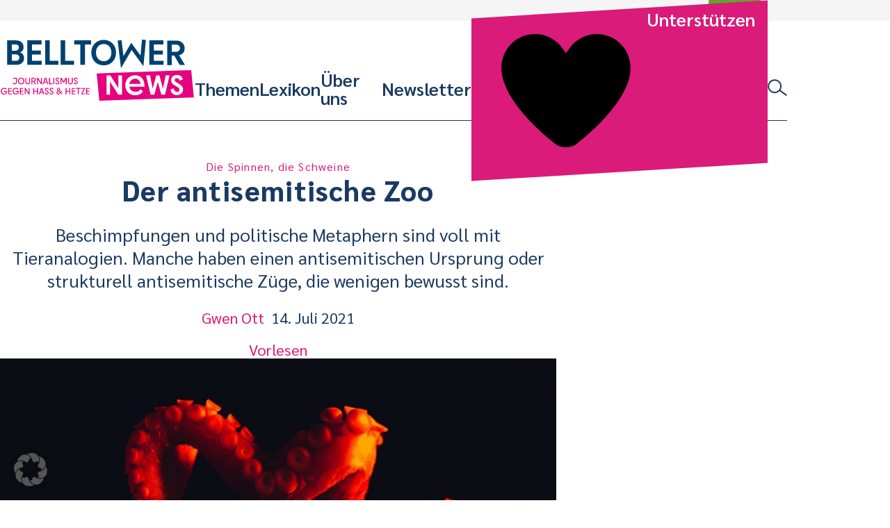

--- FILE ---
content_type: text/html; charset=UTF-8
request_url: https://www.belltower.news/die-spinnen-die-schweine-der-antisemitische-zoo-118583/
body_size: 29854
content:
<!doctype html>
<html lang="de">
<head>
	<meta charset="UTF-8">
	<meta name="viewport" content="width=device-width, initial-scale=1">
	<link rel="profile" href="http://gmpg.org/xfn/11">
	<link rel="apple-touch-icon" sizes="180x180" href="https://www.belltower.news/wp-content/themes/btn25/touch-icons/apple-touch-icon.png">
<link rel="icon" type="image/png" sizes="32x32" href="https://www.belltower.news/wp-content/themes/btn25/touch-icons/favicon-32x32.png">
<link rel="icon" type="image/png" sizes="16x16" href="https://www.belltower.news/wp-content/themes/btn25/touch-icons/favicon-16x16.png">
<link rel="manifest" href="https://www.belltower.news/wp-content/themes/btn25/touch-icons/site.webmanifest">
<link rel="mask-icon" href="https://www.belltower.news/wp-content/themes/btn25/touch-icons/safari-pinned-tab.svg" color="#0049eb">
<link rel="shortcut icon" href="https://www.belltower.news/wp-content/themes/btn25/touch-icons/favicon.ico">
<meta name="apple-mobile-web-app-title" content="Amadeu Antonio Stiftung">
<meta name="application-name" content="Amadeu Antonio Stiftung">
<meta name="msapplication-TileColor" content="#ffffff">
<meta name="msapplication-config" content="https://www.belltower.news/wp-content/themes/btn25/touch-icons/browserconfig.xml">
<meta name="theme-color" content="#ffffff">
	<title>Die Spinnen, die Schweine: Der antisemitische Zoo - Belltower.News</title>

<!-- The SEO Framework von Sybre Waaijer -->
<meta name="robots" content="max-snippet:-1,max-image-preview:standard,max-video-preview:-1" />
<link rel="canonical" href="https://www.belltower.news/die-spinnen-die-schweine-der-antisemitische-zoo-118583/" />
<meta name="description" content="Beschimpfungen und politische Metaphern sind voll mit Tieranalogien. Manche haben einen antisemitischen Ursprung oder strukturell antisemitische Züge…" />
<meta property="og:type" content="article" />
<meta property="og:locale" content="de_DE" />
<meta property="og:site_name" content="Belltower.News" />
<meta property="og:title" content="Die Spinnen, die Schweine: Der antisemitische Zoo" />
<meta property="og:description" content="Beschimpfungen und politische Metaphern sind voll mit Tieranalogien. Manche haben einen antisemitischen Ursprung oder strukturell antisemitische Züge, die wenigen bewusst sind." />
<meta property="og:url" content="https://www.belltower.news/die-spinnen-die-schweine-der-antisemitische-zoo-118583/" />
<meta property="og:image" content="https://www.belltower.news/wp-content/uploads/sites/3/2021/07/masaaki-komori-Lu9z9qS8I_Q-unsplash-scaled-e1626267750510.jpg" />
<meta property="og:image:width" content="1280" />
<meta property="og:image:height" content="720" />
<meta property="og:image" content="https://www.belltower.news/wp-content/uploads/sites/3/2021/07/Eule-300x300.jpg" />
<meta property="og:image" content="https://www.belltower.news/wp-content/uploads/sites/3/2021/07/Schwein-300x217.jpg" />
<meta property="og:image" content="https://www.belltower.news/wp-content/uploads/sites/3/2021/07/Screenshot-2021-07-14-at-14-17-41-FREEPALESTINE-ERRYDAY🇵🇸-auf-Twitter-259x300.png" />
<meta property="og:image" content="https://www.belltower.news/wp-content/uploads/sites/3/2021/07/Screenshot-2021-07-14-at-14-45-33-1-Facebook-300x183.png" />
<meta property="article:published_time" content="2021-07-14T13:28:49+00:00" />
<meta property="article:modified_time" content="2021-07-14T13:28:49+00:00" />
<meta name="twitter:card" content="summary_large_image" />
<meta name="twitter:title" content="Die Spinnen, die Schweine: Der antisemitische Zoo" />
<meta name="twitter:description" content="Beschimpfungen und politische Metaphern sind voll mit Tieranalogien. Manche haben einen antisemitischen Ursprung oder strukturell antisemitische Züge, die wenigen bewusst sind." />
<meta name="twitter:image" content="https://www.belltower.news/wp-content/uploads/sites/3/2021/07/masaaki-komori-Lu9z9qS8I_Q-unsplash-scaled-e1626267750510.jpg" />
<script type="application/ld+json">{"@context":"https://schema.org","@graph":[{"@type":"WebSite","@id":"https://www.belltower.news/#/schema/WebSite","url":"https://www.belltower.news/","name":"Belltower.News","description":"Journalismus gegen Hass und Hetze","inLanguage":"de","potentialAction":{"@type":"SearchAction","target":{"@type":"EntryPoint","urlTemplate":"https://www.belltower.news/search/{search_term_string}/"},"query-input":"required name=search_term_string"},"publisher":{"@type":"Organization","@id":"https://www.belltower.news/#/schema/Organization","name":"Belltower.News","url":"https://www.belltower.news/","logo":{"@type":"ImageObject","url":"https://www.belltower.news/wp-content/uploads/sites/3/2025/04/cropped-Belltower-quadrat_positiv.jpg","contentUrl":"https://www.belltower.news/wp-content/uploads/sites/3/2025/04/cropped-Belltower-quadrat_positiv.jpg","width":512,"height":512,"contentSize":"61790"}}},{"@type":"WebPage","@id":"https://www.belltower.news/die-spinnen-die-schweine-der-antisemitische-zoo-118583/","url":"https://www.belltower.news/die-spinnen-die-schweine-der-antisemitische-zoo-118583/","name":"Die Spinnen, die Schweine: Der antisemitische Zoo - Belltower.News","description":"Beschimpfungen und politische Metaphern sind voll mit Tieranalogien. Manche haben einen antisemitischen Ursprung oder strukturell antisemitische Züge…","inLanguage":"de","isPartOf":{"@id":"https://www.belltower.news/#/schema/WebSite"},"breadcrumb":{"@type":"BreadcrumbList","@id":"https://www.belltower.news/#/schema/BreadcrumbList","itemListElement":[{"@type":"ListItem","position":1,"item":"https://www.belltower.news/","name":"Belltower.News"},{"@type":"ListItem","position":2,"item":"https://www.belltower.news/thema/symbole-codes-themen/","name":"Kategorie: Symbole–Codes–Themen"},{"@type":"ListItem","position":3,"name":"Die Spinnen, die Schweine: Der antisemitische Zoo"}]},"potentialAction":{"@type":"ReadAction","target":"https://www.belltower.news/die-spinnen-die-schweine-der-antisemitische-zoo-118583/"},"datePublished":"2021-07-14T13:28:49+00:00","dateModified":"2021-07-14T13:28:49+00:00","author":{"@type":"Person","@id":"https://www.belltower.news/#/schema/Person/ef91743cac8a4dc2a449cb42d8447263","name":"Gwen Ott"}}]}</script>
<!-- / The SEO Framework von Sybre Waaijer | 14.35ms meta | 0.12ms boot -->

<link rel="alternate" type="application/rss+xml" title="Belltower.News &raquo; Feed" href="https://www.belltower.news/feed/" />
<link rel="alternate" type="application/rss+xml" title="Belltower.News &raquo; Kommentar-Feed" href="https://www.belltower.news/comments/feed/" />
<link rel="alternate" title="oEmbed (JSON)" type="application/json+oembed" href="https://www.belltower.news/wp-json/oembed/1.0/embed?url=https%3A%2F%2Fwww.belltower.news%2Fdie-spinnen-die-schweine-der-antisemitische-zoo-118583%2F" />
<link rel="alternate" title="oEmbed (XML)" type="text/xml+oembed" href="https://www.belltower.news/wp-json/oembed/1.0/embed?url=https%3A%2F%2Fwww.belltower.news%2Fdie-spinnen-die-schweine-der-antisemitische-zoo-118583%2F&#038;format=xml" />
<style id='wp-img-auto-sizes-contain-inline-css' type='text/css'>
img:is([sizes=auto i],[sizes^="auto," i]){contain-intrinsic-size:3000px 1500px}
/*# sourceURL=wp-img-auto-sizes-contain-inline-css */
</style>
<style id='wp-block-library-inline-css' type='text/css'>
:root{--wp-block-synced-color:#7a00df;--wp-block-synced-color--rgb:122,0,223;--wp-bound-block-color:var(--wp-block-synced-color);--wp-editor-canvas-background:#ddd;--wp-admin-theme-color:#007cba;--wp-admin-theme-color--rgb:0,124,186;--wp-admin-theme-color-darker-10:#006ba1;--wp-admin-theme-color-darker-10--rgb:0,107,160.5;--wp-admin-theme-color-darker-20:#005a87;--wp-admin-theme-color-darker-20--rgb:0,90,135;--wp-admin-border-width-focus:2px}@media (min-resolution:192dpi){:root{--wp-admin-border-width-focus:1.5px}}.wp-element-button{cursor:pointer}:root .has-very-light-gray-background-color{background-color:#eee}:root .has-very-dark-gray-background-color{background-color:#313131}:root .has-very-light-gray-color{color:#eee}:root .has-very-dark-gray-color{color:#313131}:root .has-vivid-green-cyan-to-vivid-cyan-blue-gradient-background{background:linear-gradient(135deg,#00d084,#0693e3)}:root .has-purple-crush-gradient-background{background:linear-gradient(135deg,#34e2e4,#4721fb 50%,#ab1dfe)}:root .has-hazy-dawn-gradient-background{background:linear-gradient(135deg,#faaca8,#dad0ec)}:root .has-subdued-olive-gradient-background{background:linear-gradient(135deg,#fafae1,#67a671)}:root .has-atomic-cream-gradient-background{background:linear-gradient(135deg,#fdd79a,#004a59)}:root .has-nightshade-gradient-background{background:linear-gradient(135deg,#330968,#31cdcf)}:root .has-midnight-gradient-background{background:linear-gradient(135deg,#020381,#2874fc)}:root{--wp--preset--font-size--normal:16px;--wp--preset--font-size--huge:42px}.has-regular-font-size{font-size:1em}.has-larger-font-size{font-size:2.625em}.has-normal-font-size{font-size:var(--wp--preset--font-size--normal)}.has-huge-font-size{font-size:var(--wp--preset--font-size--huge)}.has-text-align-center{text-align:center}.has-text-align-left{text-align:left}.has-text-align-right{text-align:right}.has-fit-text{white-space:nowrap!important}#end-resizable-editor-section{display:none}.aligncenter{clear:both}.items-justified-left{justify-content:flex-start}.items-justified-center{justify-content:center}.items-justified-right{justify-content:flex-end}.items-justified-space-between{justify-content:space-between}.screen-reader-text{border:0;clip-path:inset(50%);height:1px;margin:-1px;overflow:hidden;padding:0;position:absolute;width:1px;word-wrap:normal!important}.screen-reader-text:focus{background-color:#ddd;clip-path:none;color:#444;display:block;font-size:1em;height:auto;left:5px;line-height:normal;padding:15px 23px 14px;text-decoration:none;top:5px;width:auto;z-index:100000}html :where(.has-border-color){border-style:solid}html :where([style*=border-top-color]){border-top-style:solid}html :where([style*=border-right-color]){border-right-style:solid}html :where([style*=border-bottom-color]){border-bottom-style:solid}html :where([style*=border-left-color]){border-left-style:solid}html :where([style*=border-width]){border-style:solid}html :where([style*=border-top-width]){border-top-style:solid}html :where([style*=border-right-width]){border-right-style:solid}html :where([style*=border-bottom-width]){border-bottom-style:solid}html :where([style*=border-left-width]){border-left-style:solid}html :where(img[class*=wp-image-]){height:auto;max-width:100%}:where(figure){margin:0 0 1em}html :where(.is-position-sticky){--wp-admin--admin-bar--position-offset:var(--wp-admin--admin-bar--height,0px)}@media screen and (max-width:600px){html :where(.is-position-sticky){--wp-admin--admin-bar--position-offset:0px}}

/*# sourceURL=wp-block-library-inline-css */
</style><style id='global-styles-inline-css' type='text/css'>
:root{--wp--preset--aspect-ratio--square: 1;--wp--preset--aspect-ratio--4-3: 4/3;--wp--preset--aspect-ratio--3-4: 3/4;--wp--preset--aspect-ratio--3-2: 3/2;--wp--preset--aspect-ratio--2-3: 2/3;--wp--preset--aspect-ratio--16-9: 16/9;--wp--preset--aspect-ratio--9-16: 9/16;--wp--preset--color--black: #000000;--wp--preset--color--cyan-bluish-gray: #abb8c3;--wp--preset--color--white: #ffffff;--wp--preset--color--pale-pink: #f78da7;--wp--preset--color--vivid-red: #cf2e2e;--wp--preset--color--luminous-vivid-orange: #ff6900;--wp--preset--color--luminous-vivid-amber: #fcb900;--wp--preset--color--light-green-cyan: #7bdcb5;--wp--preset--color--vivid-green-cyan: #00d084;--wp--preset--color--pale-cyan-blue: #8ed1fc;--wp--preset--color--vivid-cyan-blue: #0693e3;--wp--preset--color--vivid-purple: #9b51e0;--wp--preset--gradient--vivid-cyan-blue-to-vivid-purple: linear-gradient(135deg,rgb(6,147,227) 0%,rgb(155,81,224) 100%);--wp--preset--gradient--light-green-cyan-to-vivid-green-cyan: linear-gradient(135deg,rgb(122,220,180) 0%,rgb(0,208,130) 100%);--wp--preset--gradient--luminous-vivid-amber-to-luminous-vivid-orange: linear-gradient(135deg,rgb(252,185,0) 0%,rgb(255,105,0) 100%);--wp--preset--gradient--luminous-vivid-orange-to-vivid-red: linear-gradient(135deg,rgb(255,105,0) 0%,rgb(207,46,46) 100%);--wp--preset--gradient--very-light-gray-to-cyan-bluish-gray: linear-gradient(135deg,rgb(238,238,238) 0%,rgb(169,184,195) 100%);--wp--preset--gradient--cool-to-warm-spectrum: linear-gradient(135deg,rgb(74,234,220) 0%,rgb(151,120,209) 20%,rgb(207,42,186) 40%,rgb(238,44,130) 60%,rgb(251,105,98) 80%,rgb(254,248,76) 100%);--wp--preset--gradient--blush-light-purple: linear-gradient(135deg,rgb(255,206,236) 0%,rgb(152,150,240) 100%);--wp--preset--gradient--blush-bordeaux: linear-gradient(135deg,rgb(254,205,165) 0%,rgb(254,45,45) 50%,rgb(107,0,62) 100%);--wp--preset--gradient--luminous-dusk: linear-gradient(135deg,rgb(255,203,112) 0%,rgb(199,81,192) 50%,rgb(65,88,208) 100%);--wp--preset--gradient--pale-ocean: linear-gradient(135deg,rgb(255,245,203) 0%,rgb(182,227,212) 50%,rgb(51,167,181) 100%);--wp--preset--gradient--electric-grass: linear-gradient(135deg,rgb(202,248,128) 0%,rgb(113,206,126) 100%);--wp--preset--gradient--midnight: linear-gradient(135deg,rgb(2,3,129) 0%,rgb(40,116,252) 100%);--wp--preset--font-size--small: 13px;--wp--preset--font-size--medium: 20px;--wp--preset--font-size--large: 36px;--wp--preset--font-size--x-large: 42px;--wp--preset--spacing--20: 0.44rem;--wp--preset--spacing--30: 0.67rem;--wp--preset--spacing--40: 1rem;--wp--preset--spacing--50: 1.5rem;--wp--preset--spacing--60: 2.25rem;--wp--preset--spacing--70: 3.38rem;--wp--preset--spacing--80: 5.06rem;--wp--preset--shadow--natural: 6px 6px 9px rgba(0, 0, 0, 0.2);--wp--preset--shadow--deep: 12px 12px 50px rgba(0, 0, 0, 0.4);--wp--preset--shadow--sharp: 6px 6px 0px rgba(0, 0, 0, 0.2);--wp--preset--shadow--outlined: 6px 6px 0px -3px rgb(255, 255, 255), 6px 6px rgb(0, 0, 0);--wp--preset--shadow--crisp: 6px 6px 0px rgb(0, 0, 0);}:where(.is-layout-flex){gap: 0.5em;}:where(.is-layout-grid){gap: 0.5em;}body .is-layout-flex{display: flex;}.is-layout-flex{flex-wrap: wrap;align-items: center;}.is-layout-flex > :is(*, div){margin: 0;}body .is-layout-grid{display: grid;}.is-layout-grid > :is(*, div){margin: 0;}:where(.wp-block-columns.is-layout-flex){gap: 2em;}:where(.wp-block-columns.is-layout-grid){gap: 2em;}:where(.wp-block-post-template.is-layout-flex){gap: 1.25em;}:where(.wp-block-post-template.is-layout-grid){gap: 1.25em;}.has-black-color{color: var(--wp--preset--color--black) !important;}.has-cyan-bluish-gray-color{color: var(--wp--preset--color--cyan-bluish-gray) !important;}.has-white-color{color: var(--wp--preset--color--white) !important;}.has-pale-pink-color{color: var(--wp--preset--color--pale-pink) !important;}.has-vivid-red-color{color: var(--wp--preset--color--vivid-red) !important;}.has-luminous-vivid-orange-color{color: var(--wp--preset--color--luminous-vivid-orange) !important;}.has-luminous-vivid-amber-color{color: var(--wp--preset--color--luminous-vivid-amber) !important;}.has-light-green-cyan-color{color: var(--wp--preset--color--light-green-cyan) !important;}.has-vivid-green-cyan-color{color: var(--wp--preset--color--vivid-green-cyan) !important;}.has-pale-cyan-blue-color{color: var(--wp--preset--color--pale-cyan-blue) !important;}.has-vivid-cyan-blue-color{color: var(--wp--preset--color--vivid-cyan-blue) !important;}.has-vivid-purple-color{color: var(--wp--preset--color--vivid-purple) !important;}.has-black-background-color{background-color: var(--wp--preset--color--black) !important;}.has-cyan-bluish-gray-background-color{background-color: var(--wp--preset--color--cyan-bluish-gray) !important;}.has-white-background-color{background-color: var(--wp--preset--color--white) !important;}.has-pale-pink-background-color{background-color: var(--wp--preset--color--pale-pink) !important;}.has-vivid-red-background-color{background-color: var(--wp--preset--color--vivid-red) !important;}.has-luminous-vivid-orange-background-color{background-color: var(--wp--preset--color--luminous-vivid-orange) !important;}.has-luminous-vivid-amber-background-color{background-color: var(--wp--preset--color--luminous-vivid-amber) !important;}.has-light-green-cyan-background-color{background-color: var(--wp--preset--color--light-green-cyan) !important;}.has-vivid-green-cyan-background-color{background-color: var(--wp--preset--color--vivid-green-cyan) !important;}.has-pale-cyan-blue-background-color{background-color: var(--wp--preset--color--pale-cyan-blue) !important;}.has-vivid-cyan-blue-background-color{background-color: var(--wp--preset--color--vivid-cyan-blue) !important;}.has-vivid-purple-background-color{background-color: var(--wp--preset--color--vivid-purple) !important;}.has-black-border-color{border-color: var(--wp--preset--color--black) !important;}.has-cyan-bluish-gray-border-color{border-color: var(--wp--preset--color--cyan-bluish-gray) !important;}.has-white-border-color{border-color: var(--wp--preset--color--white) !important;}.has-pale-pink-border-color{border-color: var(--wp--preset--color--pale-pink) !important;}.has-vivid-red-border-color{border-color: var(--wp--preset--color--vivid-red) !important;}.has-luminous-vivid-orange-border-color{border-color: var(--wp--preset--color--luminous-vivid-orange) !important;}.has-luminous-vivid-amber-border-color{border-color: var(--wp--preset--color--luminous-vivid-amber) !important;}.has-light-green-cyan-border-color{border-color: var(--wp--preset--color--light-green-cyan) !important;}.has-vivid-green-cyan-border-color{border-color: var(--wp--preset--color--vivid-green-cyan) !important;}.has-pale-cyan-blue-border-color{border-color: var(--wp--preset--color--pale-cyan-blue) !important;}.has-vivid-cyan-blue-border-color{border-color: var(--wp--preset--color--vivid-cyan-blue) !important;}.has-vivid-purple-border-color{border-color: var(--wp--preset--color--vivid-purple) !important;}.has-vivid-cyan-blue-to-vivid-purple-gradient-background{background: var(--wp--preset--gradient--vivid-cyan-blue-to-vivid-purple) !important;}.has-light-green-cyan-to-vivid-green-cyan-gradient-background{background: var(--wp--preset--gradient--light-green-cyan-to-vivid-green-cyan) !important;}.has-luminous-vivid-amber-to-luminous-vivid-orange-gradient-background{background: var(--wp--preset--gradient--luminous-vivid-amber-to-luminous-vivid-orange) !important;}.has-luminous-vivid-orange-to-vivid-red-gradient-background{background: var(--wp--preset--gradient--luminous-vivid-orange-to-vivid-red) !important;}.has-very-light-gray-to-cyan-bluish-gray-gradient-background{background: var(--wp--preset--gradient--very-light-gray-to-cyan-bluish-gray) !important;}.has-cool-to-warm-spectrum-gradient-background{background: var(--wp--preset--gradient--cool-to-warm-spectrum) !important;}.has-blush-light-purple-gradient-background{background: var(--wp--preset--gradient--blush-light-purple) !important;}.has-blush-bordeaux-gradient-background{background: var(--wp--preset--gradient--blush-bordeaux) !important;}.has-luminous-dusk-gradient-background{background: var(--wp--preset--gradient--luminous-dusk) !important;}.has-pale-ocean-gradient-background{background: var(--wp--preset--gradient--pale-ocean) !important;}.has-electric-grass-gradient-background{background: var(--wp--preset--gradient--electric-grass) !important;}.has-midnight-gradient-background{background: var(--wp--preset--gradient--midnight) !important;}.has-small-font-size{font-size: var(--wp--preset--font-size--small) !important;}.has-medium-font-size{font-size: var(--wp--preset--font-size--medium) !important;}.has-large-font-size{font-size: var(--wp--preset--font-size--large) !important;}.has-x-large-font-size{font-size: var(--wp--preset--font-size--x-large) !important;}
/*# sourceURL=global-styles-inline-css */
</style>

<style id='classic-theme-styles-inline-css' type='text/css'>
/*! This file is auto-generated */
.wp-block-button__link{color:#fff;background-color:#32373c;border-radius:9999px;box-shadow:none;text-decoration:none;padding:calc(.667em + 2px) calc(1.333em + 2px);font-size:1.125em}.wp-block-file__button{background:#32373c;color:#fff;text-decoration:none}
/*# sourceURL=/wp-includes/css/classic-themes.min.css */
</style>
<link rel='stylesheet' id='contact-form-7-css' href='https://www.belltower.news/wp-content/plugins/contact-form-7/includes/css/styles.css?ver=6.1.4' type='text/css' media='all' />
<link rel='stylesheet' id='ph-gallery-style-royalslider-css' href='https://www.belltower.news/wp-content/plugins/ph-gallery//royalslider.css?ver=6.9' type='text/css' media='all' />
<link rel='stylesheet' id='ph-gallery-style-royalslider-skin-css' href='https://www.belltower.news/wp-content/plugins/ph-gallery//skins/default-inverted/rs-default-inverted.css?ver=6.9' type='text/css' media='all' />
<link rel='stylesheet' id='responsive-oembed-css' href='https://www.belltower.news/wp-content/plugins/responsive-oembed/responsive-oembed.css?ver=6.9' type='text/css' media='all' />
<link rel='stylesheet' id='borlabs-cookie-custom-css' href='https://www.belltower.news/wp-content/cache/borlabs-cookie/3/borlabs-cookie-3-de.css?ver=3.3.23-35' type='text/css' media='all' />
<link rel='stylesheet' id='btn-style-css' href='https://www.belltower.news/wp-content/themes/btn25/css-dist/all.css?ver=1769418388' type='text/css' media='all' />
<script type="text/javascript" src="https://www.belltower.news/wp-includes/js/jquery/jquery.min.js?ver=3.7.1" id="jquery-core-js"></script>
<script type="text/javascript" src="https://www.belltower.news/wp-includes/js/jquery/jquery-migrate.min.js?ver=3.4.1" id="jquery-migrate-js"></script>
<script type="text/javascript" src="https://www.belltower.news/wp-content/plugins/ph-gallery//jquery.royalslider.min.js?ver=6.9" id="ph-gallery-royalslider-js"></script>
<script data-no-optimize="1" data-no-minify="1" data-cfasync="false" type="text/javascript" src="https://www.belltower.news/wp-content/cache/borlabs-cookie/3/borlabs-cookie-config-de.json.js?ver=3.3.23-44" id="borlabs-cookie-config-js"></script>
<script data-no-optimize="1" data-no-minify="1" data-cfasync="false" type="text/javascript" src="https://www.belltower.news/wp-content/plugins/borlabs-cookie/assets/javascript/borlabs-cookie-prioritize.min.js?ver=3.3.23" id="borlabs-cookie-prioritize-js"></script>
<script type="text/javascript" src="https://www.belltower.news/wp-content/themes/btn25/js-dist/main-menu.js?ver=6.9" id="main-menu-js"></script>
<script type="text/javascript" src="https://www.belltower.news/wp-content/themes/btn25/js-dist/donation-box.js?ver=6.9" id="donation-box-js"></script>
<script type="text/javascript" src="https://www.belltower.news/wp-content/themes/btn25/js-dist/social-sharing.js?ver=6.9" id="social-sharing-js"></script>
<link rel="https://api.w.org/" href="https://www.belltower.news/wp-json/" /><link rel="alternate" title="JSON" type="application/json" href="https://www.belltower.news/wp-json/wp/v2/posts/118583" /><link rel="EditURI" type="application/rsd+xml" title="RSD" href="https://www.belltower.news/xmlrpc.php?rsd" />
<script type="text/javascript">
window.rsDocReaderConf = {"lang":"de_de","img_alt":"Dieses Dokument mit ReadSpeaker docReader \u00f6ffnen"};
</script>
<script type="text/javascript" src="https://cdn-eu.readspeaker.com/script/15420/webReader/webReader.js?pids=wr&#038;dload=DocReader.AutoAdd&#038;ver=2.5.3" id="rs_req_Init"></script>
<meta property="og:locale" content="de_DE">
<meta property="og:site_name" content="Belltower.News">
<meta property="og:type" content="article">
<meta property="og:title" content="Die Spinnen, die Schweine: Der antisemitische Zoo">
<meta property="og:description" content="Beschimpfungen und politische Metaphern sind voll mit Tieranalogien. Manche haben einen antisemitischen Ursprung oder strukturell antisemitische Züge, die wenigen bewusst…">
<meta property="og:url" content="https://www.belltower.news/die-spinnen-die-schweine-der-antisemitische-zoo-118583/">
<meta property="og:updated_time" content="2021-07-14T15:28:49+02:00">
<meta property="og:image" content="https://www.belltower.news/wp-content/uploads/sites/3/2021/07/masaaki-komori-Lu9z9qS8I_Q-unsplash-scaled-e1626267750510.jpg">
<meta name="twitter:card" content="summary_large_image">
<meta name="twitter:site" content="@belltower_news">
<script data-borlabs-cookie-script-blocker-ignore>
if ('0' === '1' && ('0' === '1' || '1' === '1')) {
    window['gtag_enable_tcf_support'] = true;
}
window.dataLayer = window.dataLayer || [];
if (typeof gtag !== 'function') {
    function gtag() {
        dataLayer.push(arguments);
    }
}
gtag('set', 'developer_id.dYjRjMm', true);
if ('0' === '1' || '1' === '1') {
    if (window.BorlabsCookieGoogleConsentModeDefaultSet !== true) {
        let getCookieValue = function (name) {
            return document.cookie.match('(^|;)\\s*' + name + '\\s*=\\s*([^;]+)')?.pop() || '';
        };
        let cookieValue = getCookieValue('borlabs-cookie-gcs');
        let consentsFromCookie = {};
        if (cookieValue !== '') {
            consentsFromCookie = JSON.parse(decodeURIComponent(cookieValue));
        }
        let defaultValues = {
            'ad_storage': 'denied',
            'ad_user_data': 'denied',
            'ad_personalization': 'denied',
            'analytics_storage': 'denied',
            'functionality_storage': 'denied',
            'personalization_storage': 'denied',
            'security_storage': 'denied',
            'wait_for_update': 500,
        };
        gtag('consent', 'default', { ...defaultValues, ...consentsFromCookie });
    }
    window.BorlabsCookieGoogleConsentModeDefaultSet = true;
    let borlabsCookieConsentChangeHandler = function () {
        window.dataLayer = window.dataLayer || [];
        if (typeof gtag !== 'function') { function gtag(){dataLayer.push(arguments);} }

        let getCookieValue = function (name) {
            return document.cookie.match('(^|;)\\s*' + name + '\\s*=\\s*([^;]+)')?.pop() || '';
        };
        let cookieValue = getCookieValue('borlabs-cookie-gcs');
        let consentsFromCookie = {};
        if (cookieValue !== '') {
            consentsFromCookie = JSON.parse(decodeURIComponent(cookieValue));
        }

        consentsFromCookie.analytics_storage = BorlabsCookie.Consents.hasConsent('google-analytics') ? 'granted' : 'denied';

        BorlabsCookie.CookieLibrary.setCookie(
            'borlabs-cookie-gcs',
            JSON.stringify(consentsFromCookie),
            BorlabsCookie.Settings.automaticCookieDomainAndPath.value ? '' : BorlabsCookie.Settings.cookieDomain.value,
            BorlabsCookie.Settings.cookiePath.value,
            BorlabsCookie.Cookie.getPluginCookie().expires,
            BorlabsCookie.Settings.cookieSecure.value,
            BorlabsCookie.Settings.cookieSameSite.value
        );
    }
    document.addEventListener('borlabs-cookie-consent-saved', borlabsCookieConsentChangeHandler);
    document.addEventListener('borlabs-cookie-handle-unblock', borlabsCookieConsentChangeHandler);
}
if ('0' === '1') {
    gtag("js", new Date());
    gtag("config", "G-08NPY46LKK", {"anonymize_ip": true});

    (function (w, d, s, i) {
        var f = d.getElementsByTagName(s)[0],
            j = d.createElement(s);
        j.async = true;
        j.src =
            "https://www.googletagmanager.com/gtag/js?id=" + i;
        f.parentNode.insertBefore(j, f);
    })(window, document, "script", "G-08NPY46LKK");
}
</script><link rel="icon" href="https://www.belltower.news/wp-content/uploads/sites/3/2025/04/cropped-Belltower-quadrat_positiv-150x150.jpg" sizes="32x32" />
<link rel="icon" href="https://www.belltower.news/wp-content/uploads/sites/3/2025/04/cropped-Belltower-quadrat_positiv-300x300.jpg" sizes="192x192" />
<link rel="apple-touch-icon" href="https://www.belltower.news/wp-content/uploads/sites/3/2025/04/cropped-Belltower-quadrat_positiv-300x300.jpg" />
<meta name="msapplication-TileImage" content="https://www.belltower.news/wp-content/uploads/sites/3/2025/04/cropped-Belltower-quadrat_positiv-300x300.jpg" />
	<script>
        (function($) {
            $(function() {
                if(typeof FWP !== 'undefined') {
                    FWP.auto_refresh = false;
                }
            });
        })(jQuery);
	</script>
	</head>

<body id="top" class="wp-singular post-template-default single single-post postid-118583 single-format-standard wp-embed-responsive wp-theme-btn25">

<a class="screen-reader-text" href="#content">Weiter zum Inhalt</a>

<header id="masthead" class="btn-site-header">
	<div class="btn-site-header__top">
		<a href="https://www.amadeu-antonio-stiftung.de" aria-label="Amadeu Antonio Stiftung Logo"><svg xmlns="http://www.w3.org/2000/svg" viewBox="0 0 236 244"><path fill="#5ea62b" d="M3.1 12.2l6.2 227.4 221.9-9.9L225 2.4 3.1 12.2z"/><path d="M34.8 199.2v2.1c0 7.5 4 11.2 10.3 11.2s10.2-3.7 10.2-10.4-2.9-8.3-7.2-10.9l-3.4-2.1c-1.9-1.2-3-2.4-3-4.9s1-4 3.1-4 3.4 1.8 3.4 5.1v2.2h6.4v-2.1c0-7.2-3.4-11.1-9.9-11.1s-9.8 4.1-9.8 10.3 3.2 8.8 6.8 11l3.1 2c2.2 1.5 3.7 2.4 3.7 5.1s-1.1 4-3.4 4-3.8-2-3.8-5.2v-2.2h-6.5zm33.4 12.9v-31.3h4.6v-6H56.5v6h4.4v31.3h7.3zm7.8-37.3h7.3v37.3H76zm19 37.3v-15.2h5.7v-6H95v-10.1h7.5v-6H87.7v37.3H95zm22.4 0v-31.3h4.6v-6h-16.3v6h4.4v31.3h7.3zm18.6.5c8.3 0 10.9-5.2 10.9-12.8v-25h-7.5v25.4c0 4.1-.7 6.3-3.4 6.3s-3.4-2.2-3.4-6.3v-25.4h-7.5v25c0 7.6 2.5 12.8 10.9 12.8m30-18.2h-.3l-7.9-19.6h-6.7v37.3h6.8v-21.8h.2l9.1 21.8h5.6v-37.3H166v19.6zm32.2 17.7v-19h-10v5.6h3.1v.7c0 4.4-.8 7.1-3.5 7.1s-3.6-2.7-3.6-7.1v-12c0-4.3.7-7 3.5-7s3.4 2.7 3.4 7v2.1h7.2v-.8c0-8.9-2.7-14.3-10.5-14.3s-11.1 5.9-11.1 16.4v5.3c0 10.6 2.9 16.4 9.9 16.4s5.4-1.3 6.3-4l.6 3.5h4.9-.2z" fill="#dce8cc"/><path d="M51.2 107.7h-5.8l2.8-14.5h.3l2.7 14.5zm10.7 14.8L53.3 82h-9.5l-8.6 40.5h7.3l1.7-8.7h8l1.7 8.7h8zM74.7 82H64.4v40.5h7V97.3h.3l5.2 25.2H82l5-25.2h.3v25.2h7.4V82H84.6L80 105.4h-.3l-5-23.4zm38.4 25.7h-5.8l2.8-14.5h.3l2.7 14.5zm10.7 14.8L115.2 82h-9.5l-8.6 40.5h7.3l1.7-8.7h8l1.7 8.7h8zm17.7-14.5c0 5.7-1.4 8.2-5.2 8.2h-2.1V88.3h2.1c3.8 0 5.2 2.6 5.2 8.2v11.4zm8.1-2.4v-6.7c0-11.1-3.7-16.9-12.3-16.9h-11v40.5h11c8.6 0 12.3-5.9 12.3-16.9m22.5 10.4h-11.2v-10.9h8.3v-6.5h-8.3v-10H172V82h-18.9v40.5h19V116zm15.1 7.1c9.1 0 11.9-5.7 11.9-14V82h-8.2v27.7c0 4.4-.7 6.9-3.7 6.9s-3.7-2.4-3.7-6.9V82h-8.2v27.1c0 8.3 2.8 14 11.8 14M48.7 153.9h-5.5l2.6-13.8h.2l2.6 13.8h.1zM59 168.1l-8.3-38.8h-9l-8.3 38.8h7l1.8-8.3h7.7l1.5 8.3h7.7-.1zm3.3 0h7v-22.6h.2l9.4 22.6h5.7v-38.8h-7v20.4h-.2l-8.1-20.4h-7v38.8zm25.6-32.4h6.6v32.4h7.7v-32.4h6.8v-6.4H87.9v6.4zm49.8 32.4h7.2v-22.6h.2l9.4 22.6h5.7v-38.8h-7v20.4h-.2l-8.3-20.4h-7v38.8zm27.1-38.8h7.7v38.8h-7.7zm27 25.7c0 4.6-.7 7.4-3.5 7.4s-3.7-2.8-3.7-7.4v-12.5c0-4.4.7-7.4 3.7-7.4s3.5 3.1 3.5 7.4V155zm7.9-3.8v-5c0-11-3.1-17.3-11.4-17.3s-11.6 6.4-11.6 17.3v5c0 11.2 3.3 17.3 11.6 17.3s11.4-6.1 11.4-17.3m-74.1 3.8c0 4.6-.7 7.4-3.5 7.4s-3.7-2.8-3.7-7.4v-12.5c0-4.4.7-7.4 3.7-7.4s3.5 3.1 3.5 7.4V155zm7.9-3.8v-5c0-11-3.1-17.3-11.4-17.3s-11.6 6.4-11.6 17.3v5c0 11.2 3.3 17.3 11.6 17.3s11.4-6.1 11.4-17.3" fill="#fff"/></svg></a>
	</div>
	<div class="btn-site-header__logo">
		<a href="https://www.belltower.news/"
			 rel="home"><svg xmlns="http://www.w3.org/2000/svg" width="802" height="253.3" viewBox="0 0 802 253.3"><path fill="#e6007e" d="M398.3 138.5l10.9 111.8 389.4-13.6-10.9-111.8-389.4 13.6z"/><path d="M112.7 3.2h58.5v16.6h-39.5v25h36.9V61h-36.9v25.8h40.2v16.7h-59.2V3.2zm218.1 16.6h-25.1V3.2h69.2v16.6h-25.1v83.6h-19V19.8zm45.3 33.5c0-30.5 21.2-52.2 51-52.2s51 21.8 51 52.2-21.2 52.2-51 52.2-51-21.8-51-52.2zm82.7-.1c0-20.7-12.6-35.1-31.7-35.1s-31.7 14.4-31.7 35.1 12.6 35.3 31.7 35.3 31.7-14.3 31.7-35.3zm156.1-50h58.5v16.6h-39.5v25h36.9V61h-36.9v25.8h40.2v16.7h-59.2V3.2zM68.4 103.4h-39V3.2h37.1c18 0 30.3 10.7 30.3 26.6s-4.7 18-14.7 21.9c11.8 4.1 17 14.4 17 24.7 0 15-12.4 27-30.7 27zm-20-58.2h16.3c8 0 13.1-5.7 13.1-12.8s-4.9-12.8-13.4-12.8h-16v25.7-.1zm31.5 28.6c0-7.1-5.2-13.1-13.4-13.1H48.3v26.2h17.9c8.6 0 13.6-5.7 13.6-13.1h.1zM185.8 3.2h19v83.5h36.1v16.7h-55V3.2h-.1zm64 0h19v83.5h36.1v16.7h-55V3.2h-.1zm248.7 114L484.6 4l16.1-2 8 65.7L540.6 13l38.2 52.3L585.1 0l16.1 1.6-10.4 107.5-48.7-66.6-43.6 74.7z" fill="#004070"/><path d="M487.2 225.7l-33.4-52.5h-.4v52.5H439v-79.2h15.5l33.1 52.5h.4v-52.5h14.4v79.2h-15.2zm70 2.4c-23.9 0-41.2-17.5-41.2-41s17.2-41 40.9-41 38 17.4 38 41 0 4.3-.4 5.8H533c2.1 12.7 11.2 20.7 24.4 20.7s16.5-3.4 22-10.5l9.4 9.7c-7.6 10.2-18.4 15.3-31.6 15.3zm-24.3-46.8h46c-1.2-12.3-9.9-21-22.3-21s-21.6 8.2-23.7 21zm117.4-7.2h-.4l-14.3 51.6h-15l-18.8-79.2h16.1l11.2 53.8h.4l14.1-53.8h13.1l14.3 53.8h.4l11.2-53.8h15.9l-18.8 79.2h-14.9l-14.5-51.6zm75.9.3l14.6 8.9c7.5 4.5 13.6 10.9 13.6 21.4s-10.4 22.7-25.6 22.7-24.6-10-26.4-22.8l13.2-4.9c.7 6.3 4.9 14.3 13.6 14.3s9.9-4 9.9-8.9-1.5-7-6.4-9.9l-13.2-7.8c-7.2-4.2-14.4-9-14.4-21.1s8.9-21.4 23.5-21.4 21.7 7 24.8 18.4l-12.9 4.6c-2.5-7.3-6.9-9.9-12.3-9.9s-8.5 3-8.5 7.5 2.2 6.5 6.3 9h.2v-.1z" fill="#fff"/><path d="M717.7 65.5h-9.9v38.8h-19V4H727c19.5 0 33.7 13.5 33.7 30.9s-9.2 25.4-23 29.1l24.6 40.2h-21.5l-23.1-38.8v.1zm23.9-30.3c0-8.2-6.3-14.6-16.4-14.6h-17.4v29.3h17.4c10.2 0 16.4-6.8 16.4-14.7z" fill="#004070"/><path d="M55 176.5c.9 2.1 2.8 3.4 5.1 3.4s5.5-2.2 5.5-5.6V160H54v-3.4h15.4V174c0 5.7-3.7 9.4-9.3 9.4s-6.7-1.9-8.1-5l3-1.9zm18.7-6.9c0-7.9 5.6-13.7 13.4-13.7s13.3 5.8 13.3 13.7-5.6 13.7-13.3 13.7-13.4-5.8-13.4-13.7zm22.7 0c0-5.9-3.8-10.2-9.4-10.2s-9.4 4.3-9.4 10.2 3.8 10.2 9.4 10.2 9.4-4.2 9.4-10.2zm27.6 4c0 5.7-3.8 9.7-9.7 9.7s-9.7-4-9.7-9.7v-17.1h3.8v17.4c0 3.5 2.4 5.9 5.9 5.9s5.9-2.4 5.9-5.9v-17.4h3.8v17.1zm13.5-1.3h-4v10.5h-3.8v-26.2h9.7c5 0 8.6 3.4 8.6 7.9s-2.5 6.7-6.3 7.6l6.6 10.7h-4.4l-6.3-10.5h-.1zm6.6-7.9c0-2.5-1.9-4.5-5.1-4.5h-5.5v9.1h5.5c3.2 0 5.1-2.1 5.1-4.6zm24.8 18.3l-12.5-19.4h-.1v19.4h-3.7v-26.2h4.1l12.4 19.4h.1v-19.4h3.7v26.2h-4zm16.1-26.2h5l8.7 26.2h-4.1l-2.1-6.6h-10.2l-2.1 6.6h-4l8.7-26.2h.1zm-1.6 16.3h8l-3.9-12.4h-.1l-4 12.4zm18.7-16.3h3.8v22.8h10.4v3.4H202v-26.2h.1zm17.6 0h3.8v26.2h-3.8v-26.2zm15.7 9.9l4.4 2.6c2.8 1.7 4.7 3.8 4.7 7s-3.3 7.3-8.2 7.3-8-3.3-8.5-7.6l3.4-1.2c.3 2.6 1.9 5.3 5.3 5.3s4.2-1.6 4.2-3.7-.7-2.8-2.9-4.1l-4-2.4c-2.7-1.6-5-3.2-5-7s2.8-6.7 7.6-6.7 7 2.3 8 6.1l-3.3 1.1c-.8-2.7-2.5-3.8-4.8-3.8s-3.6 1.3-3.6 3.1 1 2.8 2.9 3.9h-.2v.1zm24.8 10.1l-7.3-13.4h-.1v19.7h-3.7v-26.2h4.8l8 15.2h.1l8-15.2h4.6v26.2h-3.7v-19.7h-.1l-7.2 13.4h-3.4zm39.5-2.9c0 5.7-3.8 9.7-9.7 9.7s-9.7-4-9.7-9.7v-17.1h3.8v17.4c0 3.5 2.4 5.9 5.9 5.9s5.9-2.4 5.9-5.9v-17.4h3.8v17.1zm11.5-7.2l4.4 2.6c2.8 1.7 4.7 3.8 4.7 7s-3.3 7.3-8.2 7.3-8-3.3-8.5-7.6l3.4-1.2c.3 2.6 1.9 5.3 5.3 5.3s4.2-1.6 4.2-3.7-.7-2.8-2.9-4.1l-4-2.4c-2.7-1.6-5-3.2-5-7s2.8-6.7 7.6-6.7 7 2.3 8 6.1l-3.3 1.1c-.8-2.7-2.5-3.8-4.8-3.8s-3.6 1.3-3.6 3.1 1 2.8 2.9 3.9h-.2v.1zM15.6 210.7h13.8c0 .2.1.7.1 1.6 0 7.5-4.9 12.7-12.7 12.7s-13.4-5.8-13.4-13.7 5.6-13.7 13.4-13.7 8.4 2 10.7 5.4l-2.6 2.2c-1.7-2.6-4.7-4.2-8-4.2-5.5 0-9.4 4.3-9.4 10.2s3.8 10.2 9.4 10.2 8.3-3 8.8-7.4h-10v-3.4h-.1v.1zm18.1-12.5h15v3.4H37.5v7.9H48v3.3H37.5v8.2h11.4v3.4H33.7v-26.2zm30.2 12.5h13.8c0 .2.1.7.1 1.6 0 7.5-4.9 12.7-12.7 12.7s-13.4-5.8-13.4-13.7 5.6-13.7 13.4-13.7 8.4 2 10.7 5.4l-2.6 2.2c-1.7-2.6-4.7-4.2-8-4.2-5.5 0-9.4 4.3-9.4 10.2s3.8 10.2 9.4 10.2 8.3-3 8.8-7.4H64v-3.4h-.1v.1zm18-12.5h15v3.4H85.7v7.9h10.5v3.3H85.7v8.2h11.4v3.4H81.9v-26.2zm36 26.2L105.4 205h-.1v19.4h-3.7v-26.2h4.1l12.4 19.4h.1v-19.4h3.7v26.2h-4zm19.1-26.2h3.8v11.4h11.9v-11.4h3.8v26.2h-3.8v-11.5h-11.9v11.5H137v-26.2zm31.7 0h5l8.7 26.2h-4.1l-2.1-6.6H166l-2.1 6.6h-4l8.7-26.2h.1zm-1.6 16.2h8l-3.9-12.4h-.1l-4 12.4zm24.6-6.4l4.4 2.6c2.8 1.7 4.7 3.8 4.7 7s-3.3 7.3-8.2 7.3-8-3.3-8.5-7.6l3.4-1.2c.3 2.6 1.9 5.3 5.3 5.3s4.2-1.6 4.2-3.7-.7-2.8-2.9-4.1l-4-2.4c-2.7-1.6-5-3.2-5-7s2.8-6.7 7.6-6.7 7 2.3 8 6.1l-3.3 1.1c-.8-2.7-2.5-3.8-4.8-3.8s-3.6 1.3-3.6 3.1 1 2.8 2.9 3.9h-.2v.1zm19.8 0l4.4 2.6c2.8 1.7 4.7 3.8 4.7 7s-3.3 7.3-8.2 7.3-8-3.3-8.5-7.6l3.4-1.2c.3 2.6 1.9 5.3 5.3 5.3s4.2-1.6 4.2-3.7-.7-2.8-2.9-4.1l-4-2.4c-2.7-1.6-5-3.2-5-7s2.8-6.7 7.6-6.7 7 2.3 8 6.1l-3.3 1.1c-.8-2.7-2.5-3.8-4.8-3.8s-3.6 1.3-3.6 3.1 1 2.8 2.9 3.9h-.2v.1zm43.4 16.7l-6-6-4.2 4.2c-1.3 1.3-3 2-4.9 2-4.3 0-7-3.2-7-6.7s.9-3.7 2.2-5l3.5-3.4c-2.3-1-3.8-3.2-3.8-5.8s2.9-6.4 6.7-6.4 6.7 2.7 6.7 6.4-1.4 4.7-3.5 5.7l4.2 4.2 5.4-5.4 2.3 2.3-5.4 5.4 6 6-2.4 2.4h.2v.1zm-14.9-3.3c1 0 1.8-.3 2.5-1l4-4.1-5-5-4.1 4c-.7.7-1.1 1.6-1.1 2.5 0 1.9 1.5 3.5 3.6 3.5h.1v.1zm4.9-17.3c0-1.9-1.5-3.4-3.4-3.4s-3.4 1.5-3.4 3.4 1.4 3.5 3.4 3.5 3.4-1.5 3.4-3.5zm25.2-5.9h3.8v11.4h11.9v-11.4h3.8v26.2h-3.8v-11.5h-11.9v11.5h-3.8v-26.2zm25.6 0h15v3.4h-11.2v7.9H310v3.3h-10.5v8.2h11.4v3.4h-15.2v-26.2zm25 3.3h-7v-3.4h17.8v3.4h-7v22.9h-3.8v-22.9zm13.5-3.3h17L339.3 221h11.4v3.4h-17.2l11.9-22.9H334v-3.4h.2v.1zm20.5 0h15v3.4h-11.2v7.9H369v3.3h-10.5v8.2h11.4v3.4h-15.2v-26.2z" fill="#e6007e"/></svg></a>
	</div>

	
		<div class="btn-site-header__menu">
			<nav class="btn-main-menu" aria-label='Main Navigation'>
				<div class="btn-main-menu__button" data-menu-button><span
						class='btn-main-menu__button-icon'><svg class="fill-path" width="38" height="36" viewBox="0 0 38 36" xmlns="http://www.w3.org/2000/svg"><title>Icon Menu</title><path d="M10 10h18v3H10zm0 6h18v3H10zm0 6h18v3H10z" fill="currentColor" fill-rule="evenodd"/></svg></span><span>Menü</span>
				</div>
				<ul id="menu-header" class="btn-main-menu__list">
<li class='btn-main-menu__item '><a class="btn-main-menu__link " href='https://www.belltower.news/themen/'>Themen</a></li>
</li>

<li class='btn-main-menu__item '><a class="btn-main-menu__link " href='/lexikon/?letter=0–9'>Lexikon</a></li>
</li>

<li class='btn-main-menu__item '><a class="btn-main-menu__link " href='https://www.belltower.news/ueber-uns/'>Über uns</a></li>
</li>

<li class='btn-main-menu__item '><a class="btn-main-menu__link " href='https://www.belltower.news/newsletter/'>Newsletter</a></li>
</li>

<li class='btn-main-menu__item '><a class="btn-main-menu__link btn-button btn-button--primary grid-container__readmore-link btn-main-menu__link--cta--2025" href='/spenden/?tw_target=belltower.news'><svg xmlns="http://www.w3.org/2000/svg" viewBox="0 0 640 640"><path d="M305 151.1L320 171.8L335 151.1C360 116.5 400.2 96 442.9 96C516.4 96 576 155.6 576 229.1L576 231.7C576 343.9 436.1 474.2 363.1 529.9C350.7 539.3 335.5 544 320 544C304.5 544 289.2 539.4 276.9 529.9C203.9 474.2 64 343.9 64 231.7L64 229.1C64 155.6 123.6 96 197.1 96C239.8 96 280 116.5 305 151.1z"/></svg>Unterstützen</a></li>
</li>
</ul>				<a class="btn-main-menu__search" href="/?s="
					 class="icon text-black border-none"><svg width="28" height="25" viewBox="0 0 28 25" xmlns="http://www.w3.org/2000/svg"><g transform="translate(1 1)" fill="none" fill-rule="evenodd"><path d="M26.993 21.513l-1.176 1.618-10.517-7.64 1.176-1.619z" fill="currentColor"/><circle stroke="currentColor" stroke-width="2" transform="rotate(-179 9.156 9.156)" cx="9.156" cy="9.156" r="9"/></g></svg></a>
			</nav>
		</div>

	</header><!-- #masthead -->

<div id="content">

	<div id="primary" class="content-area">
		<main id="main" class="site-main">

		<article id="post-118583" class="btn-article post-118583 post type-post status-publish format-standard has-post-thumbnail hentry category-symbole-codes-themen region-bundesweit region-europa lexicon-antisemitismus lexicon-israel lexicon-ns-symbole lexicon-raffendes-kapital lexicon-symbole">
	<header class="btn-article__header">
		<h1 class="btn-article__header--title"><span class="btn-kicker">Die Spinnen, die Schweine</span><span class="hidden">:</span> Der antisemitische Zoo</h1>
					<div class="btn-article__header--excerpt">
				<p>Beschimpfungen und politische Metaphern sind voll mit Tieranalogien. Manche haben einen antisemitischen Ursprung oder strukturell antisemitische Züge, die wenigen bewusst sind.
</p>			</div>
				<div class="btn-article__header--meta">
			<span class="byline author"> <a href="https://www.belltower.news/author/gwenott/">Gwen Ott</a></span>&nbsp;			<span class="posted-on"><time class="entry-date published updated" datetime="2021-07-14T15:28:49+02:00">14. Juli 2021</time></span>			<div class='btn-article__header--actions'>
				<!-- RS_MODULE_CODE_2.5.3 --><div id="readspeaker_button1" class="rs_skip rsbtn rs_preserve"><a class="rsbtn_play" title="Um den Text anzuh&ouml;ren, verwenden Sie bitte ReadSpeaker" href="https://app-eu.readspeaker.com/cgi-bin/rsent?customerid=15420&amp;lang=de_de&amp;readid=post-118583&amp;url=https%3A%2F%2Fwww.belltower.news%2Fdie-spinnen-die-schweine-der-antisemitische-zoo-118583%2F"><span class="rsbtn_left rsimg rspart"><span class="rsbtn_text"><span>Vorlesen</span></span></span><span class="rsbtn_right rsimg rsplay rspart"></span></a></div>			</div>
		</div>

	</header><!-- .entry-header -->
	<main class="btn-article__content">
					<div class="btn-article__thumbnail">
				<img width="1280" height="720" src="https://www.belltower.news/wp-content/uploads/sites/3/2021/07/masaaki-komori-Lu9z9qS8I_Q-unsplash-scaled-e1626267750510-1280x720.jpg" class=" wp-post-image" alt="" decoding="async" loading="lazy" srcset="https://www.belltower.news/wp-content/uploads/sites/3/2021/07/masaaki-komori-Lu9z9qS8I_Q-unsplash-scaled-e1626267750510.jpg 1280w, https://www.belltower.news/wp-content/uploads/sites/3/2021/07/masaaki-komori-Lu9z9qS8I_Q-unsplash-scaled-e1626267750510-300x169.jpg 300w, https://www.belltower.news/wp-content/uploads/sites/3/2021/07/masaaki-komori-Lu9z9qS8I_Q-unsplash-scaled-e1626267750510-1024x576.jpg 1024w, https://www.belltower.news/wp-content/uploads/sites/3/2021/07/masaaki-komori-Lu9z9qS8I_Q-unsplash-scaled-e1626267750510-768x432.jpg 768w" sizes="auto, (max-width: 1280px) 100vw, 1280px" />				<figcaption class="btn-article__thumbnail--caption">
					
            <span class="post-thumbnail-caption">
				            </span><!-- .post-thumbnail-caption -->
            <span class="pl-2">(Quelle: <a href="https://unsplash.com/photos/Lu9z9qS8I_Q" class="">Unsplash</a>)</span>
						</figcaption>
			</div><!-- end .entry-thumbnail -->
				<p>Während des Nationalsozialismus erlebte der Hass auf Juden und Jüdinnen seinen mörderischen Höhepunkt, heute zeigt er sich in Angriffen auf Synagogen, Übergriffen auf Juden und Jüdinnen und verbrannten Israel-Flaggen. Aber Antisemitismus ist kein Phänomen des 20. und 21. Jahrhunderts, sondern hat eine uralte Geschichte in Europa. Juden und Jüdinnen wurden schon vor hunderten Jahren entmenschlicht, diskriminiert und verfolgt. Ein wichtiges Werkzeug dafür waren immer schon Tiervergleiche. Einige sind heute nur noch auf Statuen oder Wandmalereien zu finden, andere sind fester Bestandteil unserer Sprache geworden. Dabei werden antisemitische Denkstrukturen weitergetragen, ohne dass die Intention explizit antisemitisch sein muss.</p>
<p>Antisemitismus vereinfacht komplexe Probleme unserer Gesellschaft, indem sie auf Menschen projiziert werden. Dadurch kann es einen bekämpfbaren Feind geben, der auch nur aus Fleisch und Blut besteht. Es sind nicht mehr undurchdringbare kapitalistische Strukturen, auf die einzelne keinen Einfluss haben, oder auch die Einsamkeit und Melancholie einer neoliberalen Leistungsgesellschaft, der auch durch völkischen Rückzug nicht begegnet werden kann, sondern da sind plötzlich Menschen, die böse sind und im Hintergrund alles steuern. Samuel Salzborn <a href="https://jungle.world/artikel/2010/06/ungeziefer-muss-vernichtet-werden" rel="external">fasst zusammen</a>: „Die erschlagene Spinne verschafft dem Menschen ein Gefühl wiedererlangter Kontrolle und Sicherheit. Werden Menschen als Spinnen dargestellt, droht man ihnen mit demselben Los.“</p>
<p>Das heißt nicht, dass jeder Tiervergleich und jedes Tiersymbol antisemitisch ist.Trotzdem haben viele von ihnen einen antisemitischen Ursprung, deren Reproduktion vermutlich in vielen Fällen nicht der eigentlichen Intention entspricht. „Das Symbol funktioniert als kollektives Symbol ja überhaupt nur, wenn es unabhängig von der individuellen Intention als kommunikative Chiffre fungieren kann, also kollektiv geteilt wird“, so <a href="https://jungle.world/artikel/2010/06/ungeziefer-muss-vernichtet-werden" rel="external">kritisiert</a> Samuel Salzborn. Insofern ist es vielleicht an der Zeit, die Tiere aus politischen Kämpfen und persönlichen Beleidigungen einfach herauszulassen oder zumindest sich über den historischen Kontext bewusst zu werden.</p>
<h2><b>Eulen und Schweine: Antisemitische Symbole in der Religion</b></h2>
<p>Aus dem mittelalterlichen Christentum stammen Zeichnungen von Eulen mit seltsam menschlichen Gesichtern. Das liegt nicht etwa daran, dass Künstler:innen im Mittelalter nicht wussten, wie Eulen aussahen. Die Vögel waren ein <a href="https://aeon.co/ideas/to-see-the-antisemitism-of-medieval-bestiaries-look-for-the-owl" rel="external">antisemitisches Symbol</a> für Juden und Jüd:innen. Eulen leben nachts und vermeiden das Licht. Sie wurden außerdem im Mittelalter mit dem Tod und mit Krankheit assoziiert. Im 12. und 13. Jahrhundert wurden Voglesymboliken im mittelalterlichen Buchgenre Bestiaire in England popularisiert. In diesem Genre wurden Tiere und Fantasiewesen an bestimmte Erklärungen und Charakteristika geknüpft. Mit diesen Parabeln sollte das richtige, christliche Leben erklärt und etabliert werden, indem Tiere in gut und böse aufgeteilt wurden. Die Eule galt als eines der schlechten Wesen. Durch die bildhaften Erzählungen konnten die Geschichten auch Analphabet:innen zugänglich gemacht werden. Der vorherrschende Antijudaismus, also eine religiöse Ablehnung des Judentums seit der Antike auf Grund des vermeintlichen Gottesmordes, sorgte dann für eine Verknüpfung der „bösen“ Eule mit dem Judentum. So wie die Eule das Licht meide, so würden die Juden auch das Licht Christi meiden. Der Schnabel sollte den Stereotyp einer jüdischen Hakennase abbilden. Durch die Parabel wurden zusätzlich Juden und Jüd:innen entmenschlicht und als Überbringer:innen der Nacht, von Tod und Krankheit dargestellt. Auch andere Vögel, wie Raben, Geier oder Papageien wurden in einem ähnlichen Kontext verwendet. Während beim Geier der Aspekt des Aasfressers in den Fokus gesetzt wurde, ging es bei den Raben eher um einen Antiintellektualismus, der die Intelligenz vieler intellektueller, oder assimilierter Juden und Jüd:innen mit Verschlagenheit verbinden sollte.</p>
<p>Heute ist das Bild der Eule als antisemitisches Symbol nicht mehr verbreitet. Vereinzelt finden sich jedoch noch antisemitische Darstellungen von Raben, <a href="https://www.bernerzeitung.ch/schweiz/standard/antirassismuskommission-interveniert-gegen-fdpkarikatur/story/12450532" rel="external">Geiern</a> oder Papageien. Die damit verknüpften Stereotype existieren weiterhin.</p>
<figure id="attachment_118585" aria-describedby="caption-attachment-118585" style="width: 426px" class="wp-caption alignnone"><img fetchpriority="high" decoding="async" class=" wp-image-118585" src="https://www.belltower.news/wp-content/uploads/sites/3/2021/07/Eule-300x300.jpg" alt="" width="426" height="426" srcset="https://www.belltower.news/wp-content/uploads/sites/3/2021/07/Eule-300x300.jpg 300w, https://www.belltower.news/wp-content/uploads/sites/3/2021/07/Eule-1024x1021.jpg 1024w, https://www.belltower.news/wp-content/uploads/sites/3/2021/07/Eule-150x150.jpg 150w, https://www.belltower.news/wp-content/uploads/sites/3/2021/07/Eule-768x766.jpg 768w, https://www.belltower.news/wp-content/uploads/sites/3/2021/07/Eule.jpg 1201w" sizes="(max-width: 426px) 100vw, 426px" /><figcaption id="caption-attachment-118585" class="wp-caption-text">Eule aus dem Bestiaire (Quelle: <a href="https://commons.wikimedia.org/wiki/File:Owl_mobbed_by_smaller_birds_-_Bestiary_(1230-1240),_f.47_-_BL_Harley_MS_4751.jpg" rel="external">Wikimedia</a>)</figcaption></figure>
<p>Im Christentum werden Schweine mit Dämonen und Götzendienern in <a href="https://sz-magazin.sueddeutsche.de/glaube-und-religion/schweinerei-84350" rel="external">Verbindung</a> gebracht. Im Judentum gibt es außerdem Nahrungsgebote, die das Essen von Schweinefleisch und näheren Kontakt zu ihnen verbieten. So ist es gleich doppelt beleidigend, Juden und Jüd:innen als Schweine oder Säue zu bezeichnen. Im zweiten Jahrhundert sollen Juden und Jüd:innen  bereits durch den seleukidischen König Antiochos IV. Epiphanes gezwungen worden sein, entgegen ihrer Religion Schweine zu <a href="https://www.bibleserver.com/EU/1.Makkab%C3%A4er1" rel="external">opfern</a> oder Schweinefleisch zu <a href="https://www.bibleserver.com/EU/2.Makkab%C3%A4er6" rel="external">essen</a>. Im 13. Jahrhundert wurden dann im Inneren von deutschen Kirchen und an den Fassaden sogenannte „Judensäue“ <a href="https://sz-magazin.sueddeutsche.de/glaube-und-religion/schweinerei-84350" rel="external">platziert</a>. Also Schweine, die entweder im intimen Kontakt mit Juden und Jüd:innen dargestellt wurden, oder gleich mit ihnen vermischt wurden. Juden und Jüd:innen sollten dadurch entwürdigt werden und ihnen die „Gottähnlichkeit“ und damit die Menschlichkeit aberkannt werden. Die Unterstellung, Juden und Jüd:innen würden <a href="https://historisches-museum-frankfurt.de/de/node/33694?language=de" rel="external">Ritualmorde </a>durchführen sind oft eng mit diesen Bildern verknüpft. Die Statuen und Reliefs sind <a href="https://www.juedische-allgemeine.de/politik/schwein-des-anstosses/" rel="external">bis heute</a> oft unkommentiert in Kirchen und an anderen Gebäuden zu finden. Die Nationalsozialist:innen griffen diese Bilder auf und verwendeten sie für ihre antisemitische Agenda. Das NS-Zentralorgan „Der Stürmer“ bezeichnete beispielsweise jüdische Gemeinden als „jüdischer Saustall“ und jüdische Männer in Beziehungen mit nicht-Jüdinnen mussten Schilder tragen, in denen sie als Schwein bezeichnet wurden. Bereits seit der Weimarer Republik beschimpften deutsche Rechte Politiker wie Walther Rathenau als „Judensau“. Heute machen sich Menschen bei Verwendung des Begriffs wegen Beleidigung <a href="https://www.theomag.de/103/am558.htm" rel="external">strafbar</a>. Er wird aber weiterhin verwendet oder auf Denkmäler und jüdisch konnotierte Orte geschmiert.</p>
<figure id="attachment_118587" aria-describedby="caption-attachment-118587" style="width: 482px" class="wp-caption alignnone"><img decoding="async" class=" wp-image-118587" src="https://www.belltower.news/wp-content/uploads/sites/3/2021/07/Schwein-300x217.jpg" alt="" width="482" height="349" srcset="https://www.belltower.news/wp-content/uploads/sites/3/2021/07/Schwein-300x217.jpg 300w, https://www.belltower.news/wp-content/uploads/sites/3/2021/07/Schwein-1024x741.jpg 1024w, https://www.belltower.news/wp-content/uploads/sites/3/2021/07/Schwein-768x556.jpg 768w, https://www.belltower.news/wp-content/uploads/sites/3/2021/07/Schwein-1536x1112.jpg 1536w, https://www.belltower.news/wp-content/uploads/sites/3/2021/07/Schwein.jpg 1600w" sizes="(max-width: 482px) 100vw, 482px" /><figcaption id="caption-attachment-118587" class="wp-caption-text">Kapitell aus St. Severin im Kölnischen Stadtmuseum (Quelle: <a href="https://de.wikipedia.org/wiki/Datei:Kapitell_St._Severin_K%C3%B6lnisches_Stadtmuseum_-3.jpg" rel="external">Wikimedia</a>, Elke Wetzig, <a href="https://creativecommons.org/licenses/by-sa/3.0/deed.de" rel="external"><span class="cc-license-identifier">CC BY-SA 3.0</span></a>)</figcaption></figure>
<h2><b>Affen: Verbindungen von Antisemitismus und Rassismus</b></h2>
<p>Die Gleichsetzung von Menschen mit Affen ist aus dem Rassismus und Sozialdarwinismus bereits bekannt. Bereits im Mittelalter galt er als teuflisches Symbol und wurde in der Neuzeit mit Unehrlichkeit, Diebischkeit und Untreue verknüpft. Aber der Affe ist ebenso ein antisemitisches Symbol. Bereits 1819 bezeichneten die deutschen Publizisten Hartwig von Hundt-Radowsky und Karl Wilhelm Friedrich Grattenauer Juden und Jüd:innen als Affen, um ihnen ihre Menschenrechte abzusprechen. Die Soziologin Monika Urban stellt in ihrem Buch zu judenfeindlicher Tiersymbolik fest: „Im 19. Jahrhundert dominiert eine Gleichsetzung von ‚Juden‘ und Orang-Utans. Diese Gleichsetzung rekurriert auf dem Darwin’schen Stufenmodell, in dem Affen eine Stufe tiefer in der Entwicklung anzusiedeln seien als der homo sapiens und zwischen dem Menschen und dem Tier eine distinkte Grenze gezogen wurde.“ Darwin benutzte besonders Orang-Utans exemplarisch für Menschenaffen. So sollte die Höherwertigkeit vermeintlich europäischer Völker erklärt werden. Juden und Jüd:innen wurde dabei eine Einwanderungsgeschichte aus afrikanischen Ländern unterstellt und die Menschlichkeit abgesprochen. Der „Stürmer“ griff diese Bilder unter anderem auf, indem er Charlie Chaplin als „Affen in Menschengestalt“ bezeichnete. Besonders an diesem Symbol zeigen sich die Querverweise zwischen Rassismus und Antisemitismus. Heute findet sich die Verknüpfung von Antisemitismus und Sozialdarwinismus vor allem in rechtsextremen Milieus. Der Affe selbst wird vornehmlich als rassistische Gleichsetzung verwendet, kommt aber auch noch in antisemitischen Kontexten vor. So zum Beispiel in einem <a href="https://www.politik-lernen.at/dl/msLpJKJKoLnNoJqx4KJK/504_karikaturen.pdf" rel="external">Cartoon</a> von Khalil Bendib von 2000, auf dem ein mit Davidstern gekennzeichneter Gorilla die Erde unterwirft.</p>
<h2><b>Schlangen, Frösche und Kraken:  Tierische Verschwörungsideologien</b></h2>
<p>Schweine, Geier und Affen wurden alle verwendet, um jüdische Menschen als niedere Wesen abzuwerten. Hierbei zeigt sich besonders der Antijudaismus und rassistische Antisemitismus. Der neuere, strukturelle Antisemitismus kommt aber ebenso wenig ohne die Tiervergleiche aus.</p>
<p>Die Verführung Evas durch die Schlange hat die Spezies als Sinnbild für das Böse im Judentum, dem Islam und dem Christentum verankert. Hinzu kommen die giftigen Zähne und ihr scheues Verhalten. Durch diese Eigenschaften symbolisiert sie oft Neid, Falschheit oder Zwietracht. Im 17. Jahrhundert wurden deshalb Juden und Jüd:innen, die nicht zum Christentum konvertieren wollten als heuchlerische Schlangen bezeichnet. Im 19. Jahrhundert wird diese Gleichsetzung unter anderem durch den nationalsozialistischen Vordenker Eugen Karl Dühring aufgegriffen, der Juden und Jüd:innen eine „Schlangennatur“ unterstellt. Gleichzeitig kommt das Narrativ des jüdischen Masterminds auf, das der christlichen „Wohltätigkeit“ gegenübergestellt wird. Auch hierfür wurde die Schlange als Symbol für Juden und Jüd:innen instrumentalisiert, die angeblich das „Mutterland“ von innen heraus vergiften wollen. Die vermeintliche Kontrolle und Gefahr im Verborgenen führte dazu, dass die Schlange noch heute verwendet wird, um die „jüdischen Weltverschwörung“ zu <a href="https://www.politik-lernen.at/dl/msLpJKJKoLnNoJqx4KJK/504_karikaturen.pdf" rel="external">visualisieren</a>, also die ideologische Vorstellung, Juden und Jüd:innen würden im verborgenen Medien, Politik und Geschichte kontrollieren.</p>
<figure id="attachment_118589" aria-describedby="caption-attachment-118589" style="width: 438px" class="wp-caption alignnone"><img decoding="async" class=" wp-image-118589" src="https://www.belltower.news/wp-content/uploads/sites/3/2021/07/Screenshot-2021-07-14-at-14-17-41-FREEPALESTINE-ERRYDAY🇵🇸-auf-Twitter-259x300.png" alt="" width="438" height="507" srcset="https://www.belltower.news/wp-content/uploads/sites/3/2021/07/Screenshot-2021-07-14-at-14-17-41-FREEPALESTINE-ERRYDAY🇵🇸-auf-Twitter-259x300.png 259w, https://www.belltower.news/wp-content/uploads/sites/3/2021/07/Screenshot-2021-07-14-at-14-17-41-FREEPALESTINE-ERRYDAY🇵🇸-auf-Twitter-884x1024.png 884w, https://www.belltower.news/wp-content/uploads/sites/3/2021/07/Screenshot-2021-07-14-at-14-17-41-FREEPALESTINE-ERRYDAY🇵🇸-auf-Twitter-768x890.png 768w, https://www.belltower.news/wp-content/uploads/sites/3/2021/07/Screenshot-2021-07-14-at-14-17-41-FREEPALESTINE-ERRYDAY🇵🇸-auf-Twitter.png 997w" sizes="(max-width: 438px) 100vw, 438px" /><figcaption id="caption-attachment-118589" class="wp-caption-text">Israel wird in Karikatur als Schlange dargestellt (Quelle: Screenshot Twitter @halal_problems)</figcaption></figure>
<p>Eine weiteres verwendetes Reptil ist der Frosch, welcher im 15. Jahrhundert durch sein Quaken als Symbol für Lügen und Untreue gilt und mit den sieben Plagen im alten Testament verbunden wird. Im 19. und 20. Jahrhundert wurden diese Konnotation aufgegriffen und in antisemitischen Karikaturen giftspuckender Frösche verwendet, um die sogenannte „Judenpresse“ darzustellen. Die Redakteur:innen würden keine Quellen angeben und Falschmeldungen veröffentlichen, heißt es zum Beispiel in Verbindung mit solchen Karikaturen im „Stürmer” 1937. Der „Finanzkapitalismus“ wird durch jüdische Kapitalisten als aufgeblähte Kröten auf einem Geldhaufen dargestellt. Heute wird die Verknüpfung kaum noch gemacht. Erwähnenswert ist jedoch das Bild von <a href="https://www.belltower.news/rechte-cyberkultur-glossar-ueber-die-extrem-rechte-digitale-subkultur-84077/">Pepe dem Frosch</a>, das von der Rechten als Identifikationsfigur in Kombination mit antisemitischen Karikaturen genutzt wird. Hier wird jedoch der Frosch selbst in der Regel nicht als jüdisch gelabelt.</p>
<p>Die Krake oder der Tintenfisch können mit ihren Tentakeln ihre Opfer einwickeln und vermeintlich überall gleichzeitig agieren. Im 19. und 20. Jahrhundert wurden die beiden Meerestiere vermehrt verwendet, um eine überlegene Kontrollmacht darzustellen. Oft wurden sie dabei mit jüdischen Identifikationsmerkmalen und Stereotypen versehen. Der „Stürmer” zeigt beispielsweise einen blonden, deutschen Soldaten, wie er gegen eine Krake mit gebogener Nase kämpft. Die verschwörungsideologischen Grundgedanken der Krake als Symbol für die Macht im Verborgenen bietet Anschluss für strukturellen Antisemitismus in allen politischen Lagern. Sie wird deshalb immer wieder von verschiedensten Gruppen, auch ohne rechtsextreme Ideologie, als Symbol für Lobbyismus und „Finanzkapitalismus“ verwendet. Beispielsweise  <a href="https://taz.de/Piraten-Logo-zu-Acta/!5101105/" rel="external">2010</a> durch die Piratenpartei, <a href="https://www.tagesspiegel.de/gesellschaft/medien/zuckerberg-eine-krake-antisemitismus-vorwurf-nach-sz-karikatur/9538414.html" rel="external">2014</a> durch die <i>Süddeutsche Zeitung </i>oder <a href="https://www.t-online.de/nachrichten/deutschland/gesellschaft/id_83796870/-sz-karikaturist-dieter-hanitzsch-nach-antisemitismus-vorwuerfen-im-interview.html" rel="external">2016</a> im Bayerischen Rundfunk. Die Verknüpfung von Verschwörungsideologien und verkürzter Kapitalismuskritik ist nicht neu.</p>
<p>Juden und Jüd:innen wurde im mittelalterlichen Europa <a href="https://marinaweisband.de/ueber-strukturellen-antisemitismus/" rel="external">verboten</a>, Handwerksberufe auszuüben oder Land zu besitzen. Obwohl viele Juden und Jüdinnen in bitterer Armut lebten, genauso wie auch der Rest der Bevölkerung, machten einige aus der Not eine Tugend und wurden in der Finanzbranche aktiv. Zinsgeschäfte waren Christen eigentlich untersagt, deshalb werden seit dem Mittelalter Juden und Jüd:innen mit eben solchen assoziiert. Anfang des 20. Jahrhunderts wurde dann in gutes „schaffendes“ und schlechtes „raffendes“ Kapital geteilt, wobei letzteres sich eben auf solche Geldgeschäfte <a href="https://www.wienerzeitung.at/meinung/gastkommentare/444554_Finanzkrise-und-Antisemitismus.html" rel="external">bezog</a>. Diese Vorstellung von guten Arbeiter:innen und bösen Kapitalist:innen findet sich bis heute in der verkürzten Kapitalismuskritik. Das spiegelt sich auch in der Verwendung der Krake als Symbol wieder. Dabei wird die Krake selbst nicht mehr zwingend als jüdisch gelabelt, der Grundgedanke von inhärent bösen Menschen, die ihre Finger überall im Spiel haben, ist allerdings der gleiche und bedient strukturellen Antisemitismus.</p>
<h2><b>Ratten, Mäuse und Spinnen: Von der Vergiftung des Volkes</b></h2>
<p>Auch Ratten und Mäuse haben den Ursprung ihrer negativen Konnotation im Mittelalter, nachdem sie als Überträger der Pest vermutet wurden. Sie wurden deshalb häufig als Metapher für Auslöser von Unruhen, Hungersnöten und Kriegen verwendet, oder als Beschreibung eines religiös oder ethnisch abweichenden Feindes. In Fabeln werden sie bis heute als feige und hinterhältig portraitiert, wie sich zum Beispiel an „Wurmschwanz“ aus Harry Potter zeigt. Durch den Vergleich mit  Ratten und Mäusen werden Juden und Jüd:innen beschuldigt, Schaden und Krankheit zu verursachen. Besonders das Motiv der Plage und Stärke durch die Masse ist dabei zentral. Die Geschichte des Rattenfängers von Hameln aus 1284 wurde im 19. Jahrhundert in einem antisemitischen Bilderbogen umgedeutet, sodass der Rattenfänger die Stadt von Juden, anstelle von Ratten befreit. Sie laufen aus Börsen, Banken, Theatern oder Märkten und werden orthodox markiert. Ab dem 18. Jahrhundert symbolisieren die Ratten zusätzlich die Unterwanderung des Staates durch Juden und Jüd:innen, sowie durch Kommunist:innen und Sozialist:innen. Ihre angebliche Gier sei schuld am Untergang des Parlamentarismus. 1880 erklärt der deutsche Journalist und Anarchist Wilhelm Marr, die „Ratten“ würden wenn sie abwandern, ein „gequältes und ausgesogenes Volk“ hinterlassen. Im Nationalsozialismus fand die Gleichsetzung von Juden und Jüd:innen mit Ratten ihren Höhepunkt. Im nationalsozialistischen Propagandafilm „Der ewige Jude“ wird mit der <a href="https://www.jstor.org/stable/24058259?seq=1#metadata_info_tab_contents" rel="external">Gleichsetzung</a> die Vernichtung von Millionen von Juden und Jüd:innen gerechtfertigt. Auch in Hitlers „Mein Kampf“ symbolisieren die Ratten politische Gegner:innen. Damit wird den Verfolgten im Nationalsozialismus selbst die Schuld an ihrer Verfolgung gegeben. Heute wird die Ratte immer noch als antisemitischer Code verwendet, stellt der Politologe Timo Büchner in seiner Analyse <a href="https://www.rheinpfalz.de/lokal/ludwigshafen_artikel,-ratten-und-andere-codew%C3%B6rter-_arid,1246729.html" rel="external">rechtsextremer Musik</a> fest.</p>
<p>Ähnliche Symbolik bedient die Spinne. Sie taucht in der Romantik als Kodifizierung für Auflauern und tödliches Gift auf. Vereinzelt wird sie aber bereits im 15. Jahrhundert mit dem Judentum assoziiert, das vermeintlich Nicht-Juden und -Jüd:innen einfangen will. Ende des 19. Jahrhunderts wird ihr zusätzlich Neid, Hinterlist und Tücke zugeschrieben. Christliche Medien werfen Anfang des 20. Jahrhunderts Juden und Jüd:innen vor, nicht-jüdische Zivilisation zu zersetzen. Und auch im Nationalsozialismus und in der Sowjetunion wird die Metapher vermehrt <a href="https://www.politik-lernen.at/dl/msLpJKJKoLnNoJqx4KJK/504_karikaturen.pdf" rel="external">aufgegriffen</a>. Hitler selbst erklärt, sie würde sich in den rassentheoretischen, nationalsozialistischen „Volkskörper“ einschleichen und das Blut aussaugen. Die Schwäche dieses imaginierten Volkskörpers sei es, Juden und Jüd:innen als vermeintlichen Fremdkörper zu dulden. Der „Stürmer” verwendet zudem die Karikatur der „Weltspinne“, um die „jüdische Weltunterjochung“ zu illustrieren. Alternativ wurde besonders im 15. und 16. Jahrhundert vermehrt der Skorpion mit ähnlicher Konnotation verwendet.</p>
<p>Auch heute werden beide Tiere noch in antisemitischen Kontexten verwendet. So stellte eine NPD-nahe Zeitung den jüdischen Investor George Soros als <a href="https://www.ns-dokuzentrum-muenchen.de/fileadmin/user_upload/03_ausstellungen/sonderausstellungen/2019_stadt-ohne/stadtohne_pressebilder_logo.pdf" rel="external">Spinne</a> dar und betitelte ihn als „Migrationslobbyist“.</p>
<h2><b>Heuschrecken, Parasiten und Ungeziefer: Juden und Jüd:innen als Plage</b></h2>
<p>Noch deutlicher werden Bilder von Viren, Ungeziefer und Parasiten. Diese Erzählungen ziehen sich bis in die linksliberale Popkultur.</p>
<p>Die fleißigen Ameisen schuften das ganze Jahr, um Futter zu sammeln, das ihnen schließlich von einem Schwarm bösen Heuschrecken weggenommen wird, der sie mit eiserner Faust unterdrückt, um an der Macht in der Insektenwelt zu bleiben. Das ist der Plot von „Das große Krabbeln“, einem beliebten Kinderfilm aus den 1990ern. Am Ende tun sich die Ameisen gegen die Heuschrecken zusammen, schlagen sie in die Flucht und werfen den Anführer einem Rotkehlchen zum Fraß vor. Hinter der liebevoll animierten Geschichte steckt das, in der linken beliebte Narrativ der ausbeuterischen Eliten, die den erschöpften Arbeitern auch noch das letzte Korn wegfressen. Auch hier findet sich wieder die <a href="https://www.juedische-allgemeine.de/politik/die-linke-und-die-heuschrecken/" rel="external">Aufteilung</a> zwischen dem „schaffenden“ und dem „raffenden“ Kapital, also den Ameisen, die Futter schaffen und die Heuschrecken, die es an sich raffen, ohne zu arbeiten. Das macht den Film nicht automatisch zu einem antisemitischen Propagandafilm, aber er ist durch eben jene Bilder und Stereotype beeinflusst, die aus dem strukturellen Antisemitismus gewachsen sind und trägt sie damit weiter.</p>
<p>Vom 11. Jahrhundert an wurden Juden und Jüd:innen für Heuschreckenplagen verantwortlich gemacht, da sie durch ihren Glauben den Zorn Gottes auf sich ziehen würden. Im 14. Jahrhundert in mitteleuropa wurde bereits ein Pogrom an Juden und Jüd:innen durch Christ:innen in Folge dieses Narrativs überliefert. In der Moderne werden die Heuschrecken zum Symbol des Eindringlings und der unkontrollierbaren Massen. Dabei bezieht sich diese Analogie jedoch vor allem auf politische Gegner:innen, Landstreicher:innen, geflüchtete Menschen und Sinti:zze und Rom:nja. Im 19. und 20. Jahrhundert fügten sich dann die Aspekte der Arbeitsverweigerung, Raffgier und Gefräßigkeit hinzu und werden explizit mit Juden und Jüd:innen verknüpft. Die aggressive Sprache trägt zu zahlreichen Pogromen in skandinavischen, polnischen und russischen Ortschaften bei. Die Soziologin Urban stellt in ihrem Buch heraus, dass in dem Bild der Heuschrecke besonders deutlich alte, antijudaistische Stereotype mit rassistischen und neuen antisemitischen Narrativen zusammenfließen. Der „Stürmer” schreibt 1927: „Das jüdische Volk ist nicht bekannt als ein fleißiges, schaffendes Volk. Es hat noch nie Güter erzeugt. Noch nie hat es der Welt Werte geschenkt. (…) Es kann nie als selbstständiges Volk in einem selbstständigen Staat leben. Darum ist dieses von Gott verfluchte Volk gezwungen, durch die Welt zu wandern wie ein Heuschreckenschwarm.“ 1940 illustriert der antisemitische Propagandafilm „Jud Süss“ Juden und Jüd:innen ebenfalls als Heuschrecken. Der Antisemitismusbeauftragte der Stadt Berlin<a href="https://www.tagesspiegel.de/wirtschaft/immobilien/wohnungskrise-der-spekulant-unser-freund-und-helfer/24151166.html" rel="external"> Samuel Salzborn</a> erklärt: „Zum einen wurden Tier- und insbesondere Ungeziefer-Metaphern im Nationalsozialismus verwandt, zum anderen liegt in diesen Metaphern eine Entmenschlichung und zugleich eine implizite Vernichtungsandrohung &#8211; denn was sonst macht man mit Ungeziefer?“. Die Frage wirft auch ein Banner der Gewerkschaft Verdi auf einer Demo 2007 in München auf, auf dem „<a href="http://emafrie.de/gegen-borsenungeziefer/" rel="external">Börsenungeziefer</a>” mit Gift besprüht wird.</p>
<p>Juden und Jüd:innen werden bei der Gleichsetzung mit Heuschrecken, Viren und Parasiten explizit als <a href="https://jungle.world/artikel/2010/06/ungeziefer-muss-vernichtet-werden" rel="external">Plage</a> dargestellt, die allein durch ihre <a href="https://www.sueddeutsche.de/politik/linker-antisemitismus-von-heuschrecken-und-dem-judenknacks-1.3993994" rel="external">Existenz</a> zerstörerisch ist. Oft ist dieser Gedanke auch verbunden mit der Unterstellung, Juden und Jüd:innen wären nicht fähig, einen eigenen Staat zu gründen und würden sich deshalb in anderen Staaten „einnisten“: Ein Narrativ, das auch in der politischen Linken heute noch im Bezug auf Israel regelmäßig verwendet wird.</p>
<figure id="attachment_118599" aria-describedby="caption-attachment-118599" style="width: 425px" class="wp-caption alignnone"><img loading="lazy" decoding="async" class=" wp-image-118599" src="https://www.belltower.news/wp-content/uploads/sites/3/2021/07/Screenshot-2021-07-14-at-14-45-33-1-Facebook-300x183.png" alt="" width="425" height="259" srcset="https://www.belltower.news/wp-content/uploads/sites/3/2021/07/Screenshot-2021-07-14-at-14-45-33-1-Facebook-300x183.png 300w, https://www.belltower.news/wp-content/uploads/sites/3/2021/07/Screenshot-2021-07-14-at-14-45-33-1-Facebook-1024x624.png 1024w, https://www.belltower.news/wp-content/uploads/sites/3/2021/07/Screenshot-2021-07-14-at-14-45-33-1-Facebook-768x468.png 768w, https://www.belltower.news/wp-content/uploads/sites/3/2021/07/Screenshot-2021-07-14-at-14-45-33-1-Facebook-1536x936.png 1536w, https://www.belltower.news/wp-content/uploads/sites/3/2021/07/Screenshot-2021-07-14-at-14-45-33-1-Facebook-2048x1248.png 2048w" sizes="auto, (max-width: 425px) 100vw, 425px" /><figcaption id="caption-attachment-118599" class="wp-caption-text">Antisemitische Infografik spricht Israel das Existenzrecht ab und betitelt Israelis als Kolonialist:innen ohne eigenes Land (Quelle: Screenshot Facebook International Indigenous Youth Council)</figcaption></figure>
<h2><b>Haie: Aktuelle antisemitische Tiersymbole</b></h2>
<p>Im Berliner Mietenkampf erscheint auf Demonstrationen regelmäßig eine Person mit einer Haimaske, der Geldscheine aus dem Maul fallen. Nun mag die Kritik an Berliner Mieten und Gentrifizierung zum großen Teil gerechtfertigt sein. Warum ist die Hai-Metapher trotzdem ein Problem? <a href="https://www.tagesspiegel.de/wirtschaft/immobilien/wohnungskrise-der-spekulant-unser-freund-und-helfer/24151166.html" rel="external">Samuel Salzborn</a> erklärt, der Miethai habe die Dimension eines aggressiven Raubtiers, einer unkontrollierten, animalischen und genuin aggressiven Verhaltensweise, die suggeriert, dass ohne eine Vernichtung des Gegenübers man selbst einer zerstörerischen Drohung ausgesetzt sei.</p>
<p>Das Bild des gefährlichen Raubtiers gibt es in verschiedenen Formen schon länger. Beispielsweise wurden seit dem 19. Jahrhundert in Europa Wölfe, (Blut-)Hunde, Krokodile, Schakale, Hyänen, oder Füchse für antisemitische Propaganda instrumentalisiert. Sie sollen die vermeintliche Zerstörungswut von Juden und Jüd:innen darstellen. Diese Argumentation wurde verwendet, um Betroffenen unter dem Vorwand des Selbstschutzes ihre Rechte und politischen Befugnisse abzusprechen. Der deutsche Journalist Wilhelm Marr erklärte bereits 1879, dass die Natur der „Juden“ raubtierhaft sei und sie deshalb in ihren Befugnissen begrenzt werden müssten. Der „Stürmer” zeichnet Juden und Jüd:innen als heulenden Schakal und im antisemitischen Propagandafilm „Die Rothschilds“ von 1940 wird der Protagonist mit einem Schakal verglichen.</p>
<p>Das Bild von vielen kleinen Fischen gegen den großen Miethai, ist ebenso eine Vermenschlichung kapitalistischer Fehler und Problematiken, wie frühere Bilder der Wölfe, Heuschrecken oder Parasiten. Das Tier hat sich gewandelt, aber der Inhalt ist der gleiche. Auch wird zwar nicht explizit von Juden gesprochen, aber im sinne eines strukturellen Antisemitismus bleibt das antisemitische Moment erhalten.</p>
<p><em>Eine detaillierte Analyse von judenfeindlichen Tiersymboliken findet sich in dem Buch „Von Ratten, Schmeißfliegen und Heuschrecken: Judenfeindliche Tiersymbolisierungen und die postfaschistischen Grenzen des Sagbaren“ von Monika Urban, erschienen im <a href="https://www.halem-verlag.de/von-ratten-schmeissfliegen-und-heuschrecken/" rel="external">Herbert von Halem Verlag</a> (450 S.).</em></p>
<p>Foto Eule: <a href="https://de.wikipedia.org/wiki/Datei:Kapitell_St._Severin_K%C3%B6lnisches_Stadtmuseum_-3.jpg" rel="external">Wikimedia</a>/ <a href="https://commons.wikimedia.org/wiki/User:Elya" rel="external">Elke Wetzig</a>/  <a href="https://creativecommons.org/licenses/by-sa/3.0/deed.de" rel="external"><span class="cc-license-identifier">CC BY-SA 3.0</span></a></p>
<p>&nbsp;</p>
<p>&nbsp;</p>
<p>&nbsp;</p>
</p>	</main><!-- .entry-content -->
	<footer class="btn-article__footer">
		<p>
			Themen: <span class=""><a href="https://www.belltower.news/thema/symbole-codes-themen/" " rel="category tag">Symbole--Codes--Themen</a></span>		</p>
		<p>
			Lexikon: <span class=""><a href="https://www.belltower.news/lexikon/antisemitismus/" rel="tag">Antisemitismus</a> | <a href="https://www.belltower.news/lexikon/israel/" rel="tag">Israel</a> | <a href="https://www.belltower.news/lexikon/ns-symbole/" rel="tag">NS-Symbole</a> | <a href="https://www.belltower.news/lexikon/raffendes-kapital/" rel="tag">Raffendes Kapital</a> | <a href="https://www.belltower.news/lexikon/symbole/" rel="tag">Symbole</a></span>		</p>
		<p>
			Bundesland: <span class=""><a href="https://www.belltower.news/region/bundesweit/" rel="tag">Bundesweit</a> | <a href="https://www.belltower.news/region/europa/" rel="tag">Europa</a></span>		</p>

		<div class="btn-article__footer--socials">
			<div
				class="ph-social-sharing-button ph-social-sharing-button--default"
				data-social-sharing
				data-social-sharing-url="https://www.belltower.news/die-spinnen-die-schweine-der-antisemitische-zoo-118583/"
				data-social-sharing-title="Die Spinnen, die Schweine: Der antisemitische Zoo"
			>
				<span class="ph-social-sharing-icon"><svg xmlns="http://www.w3.org/2000/svg" width="32" height="32" fill="currentColor" viewBox="0 0 256 256"><path d="M176 160a39.89 39.89 0 00-28.62 12.09l-46.1-29.63a39.8 39.8 0 000-28.92l46.1-29.63a40 40 0 10-8.66-13.45l-46.1 29.63a40 40 0 100 55.82l46.1 29.63A40 40 0 10176 160zm0-128a24 24 0 11-24 24 24 24 0 0124-24zM64 152a24 24 0 1124-24 24 24 0 01-24 24zm112 72a24 24 0 1124-24 24 24 0 01-24 24z"/></svg></span><span
					class="ph-social-sharing-text">teilen</span>
			</div>
			<a href="javascript:window.print()"
				 class="ph-social-sharing-button ph-social-sharing-button--print">
				<span class="ph-social-sharing-icon"><svg xmlns="http://www.w3.org/2000/svg" width="32" height="32" fill="currentColor" viewBox="0 0 256 256"><path d="M214.67 72H200V40a8 8 0 00-8-8H64a8 8 0 00-8 8v32H41.33C27.36 72 16 82.77 16 96v80a8 8 0 008 8h32v32a8 8 0 008 8h128a8 8 0 008-8v-32h32a8 8 0 008-8V96c0-13.23-11.36-24-25.33-24zM72 48h112v24H72zm112 160H72v-48h112zm40-40h-24v-16a8 8 0 00-8-8H64a8 8 0 00-8 8v16H32V96c0-4.41 4.19-8 9.33-8h173.34c5.14 0 9.33 3.59 9.33 8zm-24-52a12 12 0 11-12-12 12 12 0 0112 12z"/></svg></span><span
					class="ph-social-sharing-text">drucken</span>
			</a>
		</div>

	</footer>
</article><!-- #post-118583 -->

<div class="no-print grid-container grid-container-c-1d1 grid-container-has-one-slot bg-brand">
	<div class="grid-slots__wrapper">
		<div class="grid-slot-has-one-box grid-slot-last grid-slot-first grid-slot grid-slot--1d1">
			<div class="grid-box grid-box-first grid-box-last grid-box-wp_html grid-box-content text-center">
				<p>Belltower.News macht gemeinnützigen Journalismus, denn wir klären auf und machen das Wissen von Expert*innen zu Antisemitismus, Rassismus und<br /> Rechtsextremismus und allen anderen Themen der Amadeu Antonio Stiftung für alle zugänglich.<br />
					Unsere Reportagen, Recherchen und Hintergründe sind immer frei verfügbar und verschwinden nie hinter einer Paywall. Dafür brauchen wir aber auch deine Hilfe.<br />
					Bitte unterstütze unseren Journalismus, du hilfst damit der digitalen Zivilgesellschaft!</p>
				<div class="grid-box__readmore">
					<a href="/spenden/?tw_target=belltower.news&tw_amount=2" class="grid-box__readmore-link btn-button btn-button--primary">
						Jetzt unterstützen!
					</a>
				</div>
			</div>
		</div>
	</div>
</div>

<div class="no-print grid-container grid-container-c-1d3-1d3-1d3 grid-container-has-multiple-slots bg-mark">

	<div class="grid-container__before">
		<h2 class="grid-container__title">Weiterlesen</h2>
	</div>

	<div class="grid-slots__wrapper">
		<div class="grid-slot-has-one-box grid-slot-first grid-slot grid-slot--1d3"><div class="grid-box-first grid-box-last grid-box-posts grid-box"><div id="post-117825" class="btn-teaser post-117825 post type-post status-publish format-standard has-post-thumbnail hentry category-gmf region-bundesweit lexicon-antisemitismus lexicon-israelbezogener-antisemitismus lexicon-verschwoerungideologien">
	<div class="btn-teaser__image">
		<a href="https://www.belltower.news/judenhass-in-deutschland-die-viele-gesichter-des-antisemitismus-117825/"><img width="1280" height="720" src="https://www.belltower.news/wp-content/uploads/sites/3/2021/06/Antisemitismus-1280x720.jpg" class=" wp-post-image" alt="Antisemitismus auf der Veranstaltung am 29.08.2020 in Beriln. Auf dem Stern steht &quot;Jesund&quot;. (Quelle: Amadeu Antonio Stiftung)" decoding="async" loading="lazy" srcset="https://www.belltower.news/wp-content/uploads/sites/3/2021/06/Antisemitismus.jpg 1280w, https://www.belltower.news/wp-content/uploads/sites/3/2021/06/Antisemitismus-300x169.jpg 300w, https://www.belltower.news/wp-content/uploads/sites/3/2021/06/Antisemitismus-1024x576.jpg 1024w, https://www.belltower.news/wp-content/uploads/sites/3/2021/06/Antisemitismus-768x432.jpg 768w" sizes="auto, (max-width: 1280px) 100vw, 1280px" /></a>	</div>
	<div class="btn-teaser__content">
		<h2 class="btn-teaser__title">
			<a href="https://www.belltower.news/judenhass-in-deutschland-die-viele-gesichter-des-antisemitismus-117825/"
				 class="btn-teaser__title-link">
				<span class="btn-kicker">Judenhass in Deutschland</span><span class="hidden">:</span> Die vielen Gesichter des Antisemitismus			</a>
		</h2>
		<div
			class="btn-teaser__excerpt">
			<p>Antisemitismus kommt in Deutschland von allen Seiten. Doch besonders gesellschaftliche und politische Ereignisse werden für die Verschiebungen des Sagbaren instrumentalisiert.…</p>
		</div><!-- .entry-summary -->
		<div class="btn-teaser__meta">
			Von<span class="byline author"> Gwen Ott</span>			<span class="posted-on"><time class="entry-date published" datetime="2021-06-28T17:31:26+02:00">28. Juni 2021</time></span>		</div>
	</div>
</div><!-- #post-117825 -->
</div></div><div class="grid-slot-has-one-box grid-slot-first grid-slot grid-slot--1d3"><div class="grid-box-first grid-box-last grid-box-posts grid-box"><div id="post-117015" class="btn-teaser post-117015 post type-post status-publish format-standard has-post-thumbnail hentry category-debatte category-gmf region-bundesweit lexicon-antisemitismus lexicon-hiphop lexicon-israelbezogener-antisemitismus lexicon-sekundaerer-antisemitismus lexicon-struktureller-antisemitismus lexicon-verschwoerungserzaehlungen lexicon-verschwoerungsideologien">
	<div class="btn-teaser__image">
		<a href="https://www.belltower.news/corona-verschwoerung-im-deutschrap-struktureller-antisemitismus-in-16-zeilen-117015/"><img width="1280" height="720" src="https://www.belltower.news/wp-content/uploads/sites/3/2021/06/feliphe-schiarolli-oeHaXN3WiLk-unsplash-1280x720.jpg" class=" wp-post-image" alt="feliphe-schiarolli-oeHaXN3WiLk-unsplash" decoding="async" loading="lazy" /></a>	</div>
	<div class="btn-teaser__content">
		<h2 class="btn-teaser__title">
			<a href="https://www.belltower.news/corona-verschwoerung-im-deutschrap-struktureller-antisemitismus-in-16-zeilen-117015/"
				 class="btn-teaser__title-link">
				<span class="btn-kicker">Corona-Verschwörung im Deutschrap</span><span class="hidden">:</span> Struktureller Antisemitismus in 16 Zeilen			</a>
		</h2>
		<div
			class="btn-teaser__excerpt">
			<p>Die Radikalisierung von Verschwörungsgläubigen und eine zunehmende Verbreitung von antisemitischen Ressentiments findet auch in der deutschen Rap-Szene statt. </p>
		</div><!-- .entry-summary -->
		<div class="btn-teaser__meta">
			Von<span class="byline author"> ANTIDOT – Verschwörungsmythen aufklären und ju:an -Praxisstelle antisemitismus- und rassismuskritische Jugendarbeit</span>			<span class="posted-on"><time class="entry-date published" datetime="2021-06-09T10:31:11+02:00">9. Juni 2021</time></span>		</div>
	</div>
</div><!-- #post-117015 -->
</div></div><div class="grid-slot-has-one-box grid-slot-first grid-slot grid-slot--1d3"><div class="grid-box-first grid-box-last grid-box-posts grid-box"><div id="post-118187" class="btn-teaser post-118187 post type-post status-publish format-standard has-post-thumbnail hentry category-gmf region-bundesweit lexicon-antisemitismus lexicon-lgbtiq lexicon-schwerpunkt lexicon-schwerpunkte-2021 lexicon-transfeindlichkeit">
	<div class="btn-teaser__image">
		<a href="https://www.belltower.news/ideologie-was-transfeindlichkeit-mit-antisemitismus-zu-tun-hat-118187/"><img width="1280" height="720" src="https://www.belltower.news/wp-content/uploads/sites/3/2021/07/TransfeindlichkeitAntisemitismus-1280x720.jpg" class=" wp-post-image" alt="Flagge zeigen: Die Farben der Transgender-Community" decoding="async" loading="lazy" srcset="https://www.belltower.news/wp-content/uploads/sites/3/2021/07/TransfeindlichkeitAntisemitismus.jpg 1280w, https://www.belltower.news/wp-content/uploads/sites/3/2021/07/TransfeindlichkeitAntisemitismus-300x169.jpg 300w, https://www.belltower.news/wp-content/uploads/sites/3/2021/07/TransfeindlichkeitAntisemitismus-1024x576.jpg 1024w, https://www.belltower.news/wp-content/uploads/sites/3/2021/07/TransfeindlichkeitAntisemitismus-768x432.jpg 768w" sizes="auto, (max-width: 1280px) 100vw, 1280px" /></a>	</div>
	<div class="btn-teaser__content">
		<h2 class="btn-teaser__title">
			<a href="https://www.belltower.news/ideologie-was-transfeindlichkeit-mit-antisemitismus-zu-tun-hat-118187/"
				 class="btn-teaser__title-link">
				<span class="btn-kicker">Ideologie</span><span class="hidden">:</span> Was Transfeindlichkeit mit Antisemitismus zu tun hat			</a>
		</h2>
		<div
			class="btn-teaser__excerpt">
			<p>Eine übermächtige Minderheit steuert das Weltgeschehen um ihre eigenen Interessen zu bedienen und verpasst der Menschheit eine Gehirnwäsche – kommt dieses Narrativ nicht bekannt vor?</p>
		</div><!-- .entry-summary -->
		<div class="btn-teaser__meta">
			Von<span class="byline author"> Veronika Kracher</span>			<span class="posted-on"><time class="entry-date published" datetime="2021-07-06T17:32:16+02:00">6. Juli 2021</time></span>		</div>
	</div>
</div><!-- #post-118187 -->
</div></div>	</div>
</div>
<div class="no-print grid-container grid-container-c-1d1 grid-container-has-one-slot bg-mark">

		<div class="grid-slots__wrapper">
				<div class="grid-slot-has-one-box grid-slot-last grid-slot-first grid-slot grid-slot--1d1">
						<div class="grid-box grid-box-first grid-box-last grid-box-wp_shortcode grid-box">

								<div class="grid-box__prolog">
										<p>Schlagen Sie Wissenswertes in unserem Lexikon nach.</p>
								</div>

								<div class="grid-box__content">
										<div class="btn-lexicon-navigation">
												<div class="btn-lexicon-navigation__items">
														<a href="/lexikon/?letter=0–9" class="btn-lexicon-navigation__item">0–9</a><a
																href="/lexikon/?letter=A"
																class="btn-lexicon-navigation__item">A</a><a
																href="/lexikon/?letter=B" class="btn-lexicon-navigation__item">B</a><a
																href="/lexikon/?letter=C"
																class="btn-lexicon-navigation__item">C</a><a
																href="/lexikon/?letter=D" class="btn-lexicon-navigation__item">D</a><a
																href="/lexikon/?letter=E"
																class="btn-lexicon-navigation__item">E</a><a
																href="/lexikon/?letter=F" class="btn-lexicon-navigation__item">F</a><a
																href="/lexikon/?letter=G"
																class="btn-lexicon-navigation__item">G</a><a
																href="/lexikon/?letter=H" class="btn-lexicon-navigation__item">H</a><a
																href="/lexikon/?letter=I"
																class="btn-lexicon-navigation__item">I</a><a
																href="/lexikon/?letter=J" class="btn-lexicon-navigation__item">J</a><a
																href="/lexikon/?letter=K"
																class="btn-lexicon-navigation__item">K</a><a
																href="/lexikon/?letter=L" class="btn-lexicon-navigation__item">L</a><a
																href="/lexikon/?letter=M"
																class="btn-lexicon-navigation__item">M</a><a
																href="/lexikon/?letter=N" class="btn-lexicon-navigation__item">N</a><a
																href="/lexikon/?letter=O"
																class="btn-lexicon-navigation__item">O</a><a
																href="/lexikon/?letter=P" class="btn-lexicon-navigation__item">P</a><a
																href="/lexikon/?letter=Q"
																class="btn-lexicon-navigation__item">Q</a><a
																href="/lexikon/?letter=R" class="btn-lexicon-navigation__item">R</a><a
																href="/lexikon/?letter=S"
																class="btn-lexicon-navigation__item">S</a><a
																href="/lexikon/?letter=T" class="btn-lexicon-navigation__item">T</a><a
																href="/lexikon/?letter=U"
																class="btn-lexicon-navigation__item">U</a><a
																href="/lexikon/?letter=V" class="btn-lexicon-navigation__item">V</a><a
																href="/lexikon/?letter=W"
																class="btn-lexicon-navigation__item">W</a><a
																href="/lexikon/?letter=X" class="btn-lexicon-navigation__item">X</a><a
																href="/lexikon/?letter=Y"
																class="btn-lexicon-navigation__item">Y</a><a
																href="/lexikon/?letter=Z" class="btn-lexicon-navigation__item">Z</a></div>
										</div>
								</div>


								<div class="grid-box__readmore">
										<a href="/lexikon/?letter=0–9" class="btn-button btn-button--secondary grid-box__readmore-link"
											 title="Zum Lexikon">
												Zum Lexikon</a>
								</div>
						</div>
				</div>
		</div>

</div>

		</main><!-- #main -->
	</div><!-- #primary -->


</div><!-- #content -->

<footer id="colophon" class="btn-site-footer">
	<div class="btn-site-footer__top">
		<div class="btn-site-footer__col1">
			<h2>Kontakt</h2>
			<p>
				<a href="mailto:belltowernews@amadeu-antonio-stiftung.de">belltowernews@amadeu-antonio-stiftung.de</a><br />
				Tel.: +49 (0)30 240 886 10 <br />
				Fax: +49 (0)30 240 886 22
			</p>
		</div>
		<div class="btn-site-footer__col2">
			<h2>Spendenkonto</h2>
			<p>
				Amadeu Antonio Stiftung <br />
				GLS Bank Bochum <br />
				BLZ 430 609 67 <br />
				Konto 6005 0000 00 <br />
				IBAN: DE32 4306 0967
				6005 0000 00 <br />
				BIC: GENODEM1GLS
			</p>
			<p>
				<a href='/spenden/?tw_target=belltower.news' class='btn-button btn-button--primary'>Spenden</a>
			</p>
		</div>
		<div class="btn-site-footer__col3">
			<h2>Socials</h2>
			<ul class="btn-site-footer__socialbuttons list-reset">
				<li>
					<a class="btn-social-button"
						 href="https://www.facebook.com/belltowernews/"
						 target="_blank">
						<svg width="46" height="46" viewBox="0 0 38 36" xmlns="http://www.w3.org/2000/svg"><title>Icon Facebook</title><g fill="none" fill-rule="evenodd"><rect width="38" height="36" rx="2"/><path d="M23.989 7.991v2.947h-1.752c-.64 0-1.072.133-1.295.401-.223.268-.335.67-.335 1.206v2.109h3.27l-.435 3.304h-2.835v8.47h-3.415v-8.47h-2.846v-3.304h2.846v-2.433c0-1.384.387-2.457 1.16-3.22.774-.763 1.805-1.144 3.092-1.144 1.094 0 1.942.045 2.545.134z" fill="currentColor"/></g></svg>						<span>Facebook</span>
					</a>
				</li>
				<li>
					<a class="btn-social-button"
						 href="https://www.instagram.com/belltowernews/"
						 target="_blank">
						<svg width="46" height="46" viewBox="0 -11 23 45" xmlns="http://www.w3.org/2000/svg"><g transform="translate(-161 -12)" fill="currentColor"><rect width="38" height="36" rx="2"/><path d="M172.503 17.36c-3.264 0-5.896 2.518-5.896 5.64s2.632 5.64 5.896 5.64c3.263 0 5.895-2.518 5.895-5.64s-2.632-5.64-5.895-5.64zm0 9.307c-2.11 0-3.833-1.644-3.833-3.667 0-2.023 1.719-3.667 3.833-3.667s3.832 1.644 3.832 3.667c0 2.023-1.724 3.667-3.832 3.667zm7.511-9.538c0 .731-.615 1.315-1.375 1.315-.764 0-1.375-.589-1.375-1.315 0-.727.616-1.316 1.375-1.316.76 0 1.375.59 1.375 1.316zm3.905 1.335c-.087-1.762-.508-3.323-1.857-4.61-1.345-1.286-2.976-1.688-4.818-1.777-1.899-.103-7.59-.103-9.488 0-1.837.084-3.468.486-4.818 1.772-1.35 1.287-1.765 2.848-1.857 4.61-.108 1.816-.108 7.26 0 9.077.087 1.762.508 3.323 1.857 4.61 1.35 1.286 2.976 1.688 4.818 1.777 1.899.103 7.59.103 9.488 0 1.842-.084 3.473-.486 4.818-1.777 1.344-1.287 1.765-2.848 1.857-4.61.108-1.816.108-7.256 0-9.072zm-2.452 11.02c-.4.963-1.175 1.704-2.186 2.092-1.514.575-5.106.442-6.778.442-1.673 0-5.27.128-6.779-.442a3.8 3.8 0 01-2.185-2.091c-.6-1.448-.462-4.885-.462-6.485 0-1.6-.134-5.042.462-6.485.4-.962 1.175-1.703 2.185-2.091 1.514-.575 5.106-.442 6.779-.442 1.672 0 5.27-.128 6.778.442a3.8 3.8 0 012.186 2.091c.6 1.448.461 4.885.461 6.485 0 1.6.139 5.042-.461 6.485z"/></g></svg>						<span>Instagram</span>
					</a>
				</li>
				<li>
					<a class="btn-social-button"
						 href="https://bsky.app/profile/did:plc:op3gzaqejlr2635a3e5j6fko"
						 target="_blank">
						<svg xmlns="http://www.w3.org/2000/svg" viewBox="0 0 600 530"><path d="M214 149.3c34.8 26.1 72.3 79.1 86 107.6 13.7-28.4 51.2-81.4 86-107.6 25.1-18.9 65.8-33.4 65.8 13s-5.3 77.9-8.4 89c-10.8 38.7-50.3 48.6-85.5 42.6 61.4 10.5 77 45.1 43.3 79.7-64.1 65.7-92.1-16.5-99.3-37.6-1.3-3.9-1.9-5.7-1.9-4.1 0-1.5-.6.3-1.9 4.1-7.2 21.1-35.2 103.3-99.3 37.6-33.7-34.6-18.1-69.2 43.3-79.7-35.1 6-74.6-3.9-85.5-42.6-3.1-11.1-8.4-79.8-8.4-89 0-46.4 40.7-31.8 65.8-13z" fill="currentColor"/></svg>						<span>Bluesky</span>
					</a>
				</li>
			</ul>
		</div>
		<div class="btn-site-footer__col4">
			<nav class="btn-footer-menu" aria-label="Footer Navigation">
				<h2>Menü</h2>
				<ul id="menu-footer" class="btn-footer-menu__list list-reset">
<li><a class="text-white no-underline " href="/lexikon/?letter=0–9">Lexikon</a></li>
</li>

<li><a class="text-white no-underline " href="https://www.belltower.news/redaktionsstatut-86285/">Redaktionsstatut</a></li>
</li>

<li><a class="text-white no-underline " href="/kontakt/">Kontakt</a></li>
</li>

<li><a class="text-white no-underline " href="https://www.belltower.news/english/">English</a></li>
</li>

<li><a class="text-white no-underline " href="https://www.belltower.news/newsletter/">Newsletter</a></li>
</li>
</ul>			</nav>
		</div>
	</div>
	<div class="btn-site-footer__bottom">
		<div class="btn-site-footer__bottom-inner">
			<div>© Amadeu Antonio Stiftung</div>
			<nav class="btn-footer-secondary-menu" aria-label="Footer Sub Navigation">
				<ul id="menu-footer-bottom" class="btn-footer-secondary-menu__list list-reset">
<li><a class="text-white no-underline " href="https://www.belltower.news/datenschutzerklaerung/">Datenschutz</a></li>
</li>

<li><a class="text-white no-underline " href="https://www.belltower.news/impressum/">Impressum</a></li>
</li>
</ul>			</nav>
			<div class="btn-site-footer__logo">
				<a href="https://www.amadeu-antonio-stiftung.de" aria-label="Amadeu Antonio Stiftung Logo"><svg xmlns="http://www.w3.org/2000/svg" viewBox="0 0 236 191.8"><path fill="#fff" d="M3.1 6.6l6.2 180.8 221.9-7.8L225-1.2 3.1 6.6z"/><path d="M34.8 147v2.1c0 7.5 4 11.2 10.3 11.2s10.2-3.7 10.2-10.4-2.9-8.3-7.2-10.9l-3.4-2.1c-1.9-1.2-3-2.4-3-4.9s1-4 3.1-4 3.4 1.8 3.4 5.1v2.2h6.4v-2.1c0-7.2-3.4-11.1-9.9-11.1s-9.8 4.1-9.8 10.3 3.2 8.8 6.8 11l3.1 2c2.2 1.5 3.7 2.4 3.7 5.1s-1.1 4-3.4 4-3.8-2-3.8-5.2v-2.2h-6.5zm33.4 12.9v-31.3h4.6v-6H56.5v6h4.4v31.3h7.3zm7.8-37.3h7.3v37.3H76zm19 37.3v-15.2h5.7v-6H95v-10.1h7.5v-6H87.7v37.3H95zm22.4 0v-31.3h4.6v-6h-16.3v6h4.4v31.3h7.3zm18.6.5c8.3 0 10.9-5.2 10.9-12.8v-25h-7.5V148c0 4.1-.7 6.3-3.4 6.3s-3.4-2.2-3.4-6.3v-25.4h-7.5v25c0 7.6 2.5 12.8 10.9 12.8m30-18.2h-.3l-7.9-19.6h-6.7v37.3h6.8v-21.8h.2l9.1 21.8h5.6v-37.3H166v19.6zm32.2 17.7v-19h-10v5.6h3.1v.7c0 4.4-.8 7.1-3.5 7.1s-3.6-2.7-3.6-7.1v-12c0-4.3.7-7 3.5-7s3.4 2.7 3.4 7v2.1h7.2v-.8c0-8.9-2.7-14.3-10.5-14.3s-11.1 5.9-11.1 16.4v5.3c0 10.6 2.9 16.4 9.9 16.4s5.4-1.3 6.3-4l.6 3.5h4.9-.2zM51.2 55.5h-5.8L48.2 41h.3l2.7 14.5zm10.7 14.8l-8.6-40.5h-9.5l-8.6 40.5h7.3l1.7-8.7h8l1.7 8.7h8zm12.8-40.5H64.4v40.5h7V45.1h.3l5.2 25.2H82l5-25.2h.3v25.2h7.4V29.8H84.6L80 53.2h-.3l-5-23.4zm38.4 25.7h-5.8l2.8-14.5h.3l2.7 14.5zm10.7 14.8l-8.6-40.5h-9.5l-8.6 40.5h7.3l1.7-8.7h8l1.7 8.7h8zm17.7-14.5c0 5.7-1.4 8.2-5.2 8.2h-2.1V36.1h2.1c3.8 0 5.2 2.6 5.2 8.2v11.4zm8.1-2.4v-6.7c0-11.1-3.7-16.9-12.3-16.9h-11v40.5h11c8.6 0 12.3-5.9 12.3-16.9m22.5 10.4h-11.2V52.9h8.3v-6.5h-8.3v-10H172v-6.6h-18.9v40.5h19v-6.5zm15.1 7.1c9.1 0 11.9-5.7 11.9-14V29.8h-8.2v27.7c0 4.4-.7 6.9-3.7 6.9s-3.7-2.4-3.7-6.9V29.8h-8.2v27.1c0 8.3 2.8 14 11.8 14M48.7 101.7h-5.5l2.6-13.8h.2l2.6 13.8h.1zM59 115.9l-8.3-38.8h-9l-8.3 38.8h7l1.8-8.3h7.7l1.5 8.3h7.7-.1zm3.3 0h7V93.3h.2l9.4 22.6h5.7V77.1h-7v20.4h-.2l-8.1-20.4h-7v38.8zm25.6-32.4h6.6v32.4h7.7V83.5h6.8v-6.4H87.9v6.4zm49.8 32.4h7.2V93.3h.2l9.4 22.6h5.7V77.1h-7v20.4h-.2l-8.3-20.4h-7v38.8zm27.1-38.8h7.7v38.8h-7.7zm27 25.7c0 4.6-.7 7.4-3.5 7.4s-3.7-2.8-3.7-7.4V90.3c0-4.4.7-7.4 3.7-7.4s3.5 3.1 3.5 7.4v12.5zm7.9-3.8v-5c0-11-3.1-17.3-11.4-17.3s-11.6 6.4-11.6 17.3v5c0 11.2 3.3 17.3 11.6 17.3s11.4-6.1 11.4-17.3m-74.1 3.8c0 4.6-.7 7.4-3.5 7.4s-3.7-2.8-3.7-7.4V90.3c0-4.4.7-7.4 3.7-7.4s3.5 3.1 3.5 7.4v12.5zm7.9-3.8v-5c0-11-3.1-17.3-11.4-17.3s-11.6 6.4-11.6 17.3v5c0 11.2 3.3 17.3 11.6 17.3s11.4-6.1 11.4-17.3" fill="#5ea62b"/></svg></a>
			</div>
		</div>
	</div>
</footer><!-- #colophon -->


<script type="speculationrules">
{"prefetch":[{"source":"document","where":{"and":[{"href_matches":"/*"},{"not":{"href_matches":["/wp-*.php","/wp-admin/*","/wp-content/uploads/sites/3/*","/wp-content/*","/wp-content/plugins/*","/wp-content/themes/btn25/*","/*\\?(.+)"]}},{"not":{"selector_matches":"a[rel~=\"nofollow\"]"}},{"not":{"selector_matches":".no-prefetch, .no-prefetch a"}}]},"eagerness":"conservative"}]}
</script>
<script type="module" src="https://www.belltower.news/wp-content/plugins/borlabs-cookie/assets/javascript/borlabs-cookie.min.js?ver=3.3.23" id="borlabs-cookie-core-js-module" data-cfasync="false" data-no-minify="1" data-no-optimize="1"></script>
<!--googleoff: all--><div data-nosnippet data-borlabs-cookie-consent-required='true' id='BorlabsCookieBox'></div><div id='BorlabsCookieWidget' class='brlbs-cmpnt-container'></div><!--googleon: all--><script type="text/javascript" id="cf7apps-redirection-js-extra">
/* <![CDATA[ */
var cf7appsRedirection = {"ajaxurl":"https://www.belltower.news/wp-admin/admin-ajax.php"};
//# sourceURL=cf7apps-redirection-js-extra
/* ]]> */
</script>
<script type="text/javascript" src="https://www.belltower.news/wp-content/plugins/contact-form-7-honeypot/includes/apps/cf7-redirection/assets/js/app.js?ver=3.3.2-1.0.0" id="cf7apps-redirection-js"></script>
<script type="text/javascript" src="https://www.belltower.news/wp-includes/js/dist/hooks.min.js?ver=dd5603f07f9220ed27f1" id="wp-hooks-js"></script>
<script type="text/javascript" src="https://www.belltower.news/wp-includes/js/dist/i18n.min.js?ver=c26c3dc7bed366793375" id="wp-i18n-js"></script>
<script type="text/javascript" id="wp-i18n-js-after">
/* <![CDATA[ */
wp.i18n.setLocaleData( { 'text direction\u0004ltr': [ 'ltr' ] } );
//# sourceURL=wp-i18n-js-after
/* ]]> */
</script>
<script type="text/javascript" src="https://www.belltower.news/wp-content/plugins/contact-form-7/includes/swv/js/index.js?ver=6.1.4" id="swv-js"></script>
<script type="text/javascript" id="contact-form-7-js-translations">
/* <![CDATA[ */
( function( domain, translations ) {
	var localeData = translations.locale_data[ domain ] || translations.locale_data.messages;
	localeData[""].domain = domain;
	wp.i18n.setLocaleData( localeData, domain );
} )( "contact-form-7", {"translation-revision-date":"2025-02-03 17:24:24+0000","generator":"GlotPress\/4.0.1","domain":"messages","locale_data":{"messages":{"":{"domain":"messages","plural-forms":"nplurals=2; plural=n != 1;","lang":"de"},"This contact form is placed in the wrong place.":["Dieses Kontaktformular wurde an der falschen Stelle platziert."],"Error:":["Fehler:"]}},"comment":{"reference":"includes\/js\/index.js"}} );
//# sourceURL=contact-form-7-js-translations
/* ]]> */
</script>
<script type="text/javascript" id="contact-form-7-js-before">
/* <![CDATA[ */
var wpcf7 = {
    "api": {
        "root": "https:\/\/www.belltower.news\/wp-json\/",
        "namespace": "contact-form-7\/v1"
    }
};
//# sourceURL=contact-form-7-js-before
/* ]]> */
</script>
<script type="text/javascript" src="https://www.belltower.news/wp-content/plugins/contact-form-7/includes/js/index.js?ver=6.1.4" id="contact-form-7-js"></script>
<script type="text/javascript" src="https://www.belltower.news/wp-content/plugins/ph-gallery//ph-gallery.js?ver=6.9" id="ph-gallery-js-js"></script>
<template id="brlbs-cmpnt-cb-template-contact-form-seven-recaptcha">
 <div class="brlbs-cmpnt-container brlbs-cmpnt-content-blocker brlbs-cmpnt-with-individual-styles" data-borlabs-cookie-content-blocker-id="contact-form-seven-recaptcha" data-borlabs-cookie-content=""><div class="brlbs-cmpnt-cb-preset-b brlbs-cmpnt-cb-cf7-recaptcha"> <div class="brlbs-cmpnt-cb-thumbnail" style="background-image: url('https://www.belltower.news/wp-content/uploads/borlabs-cookie/3/bct-google-recaptcha-main.png')"></div> <div class="brlbs-cmpnt-cb-main"> <div class="brlbs-cmpnt-cb-content"> <p class="brlbs-cmpnt-cb-description">Sie müssen den Inhalt von <strong>reCAPTCHA</strong> laden, um das Formular abzuschicken. Bitte beachten Sie, dass dabei Daten mit Drittanbietern ausgetauscht werden.</p> <a class="brlbs-cmpnt-cb-provider-toggle" href="#" data-borlabs-cookie-show-provider-information role="button">Mehr Informationen</a> </div> <div class="brlbs-cmpnt-cb-buttons"> <a class="brlbs-cmpnt-cb-btn" href="#" data-borlabs-cookie-unblock role="button">Inhalt entsperren</a> <a class="brlbs-cmpnt-cb-btn" href="#" data-borlabs-cookie-accept-service role="button" style="display: inherit">Erforderlichen Service akzeptieren und Inhalte entsperren</a> </div> </div> </div></div>
</template>
<script>
(function() {
    if (!document.querySelector('script[data-borlabs-cookie-script-blocker-id="contact-form-seven-recaptcha"]')) {
        return;
    }

    const template = document.querySelector("#brlbs-cmpnt-cb-template-contact-form-seven-recaptcha");
    const formsToInsertBlocker = document.querySelectorAll('form.wpcf7-form');

    for (const form of formsToInsertBlocker) {
        const blocked = template.content.cloneNode(true).querySelector('.brlbs-cmpnt-container');
        form.after(blocked);

        const btn = form.querySelector('.wpcf7-submit')
        if (btn) {
            btn.disabled = true
        }
    }
})();
</script><template id="brlbs-cmpnt-cb-template-contact-form-seven-turnstile">
 <div class="brlbs-cmpnt-container brlbs-cmpnt-content-blocker brlbs-cmpnt-with-individual-styles" data-borlabs-cookie-content-blocker-id="contact-form-seven-turnstile" data-borlabs-cookie-content=""><div class="brlbs-cmpnt-cb-preset-b"> <div class="brlbs-cmpnt-cb-thumbnail" style="background-image: url('https://www.belltower.news/wp-content/uploads/borlabs-cookie/3/bct-cloudflare-turnstile-main.png')"></div> <div class="brlbs-cmpnt-cb-main"> <div class="brlbs-cmpnt-cb-content"> <p class="brlbs-cmpnt-cb-description">Sie sehen gerade einen Platzhalterinhalt von <strong>Turnstile</strong>. Um auf den eigentlichen Inhalt zuzugreifen, klicken Sie auf die Schaltfläche unten. Bitte beachten Sie, dass dabei Daten an Drittanbieter weitergegeben werden.</p> <a class="brlbs-cmpnt-cb-provider-toggle" href="#" data-borlabs-cookie-show-provider-information role="button">Mehr Informationen</a> </div> <div class="brlbs-cmpnt-cb-buttons"> <a class="brlbs-cmpnt-cb-btn" href="#" data-borlabs-cookie-unblock role="button">Inhalt entsperren</a> <a class="brlbs-cmpnt-cb-btn" href="#" data-borlabs-cookie-accept-service role="button" style="display: inherit">Erforderlichen Service akzeptieren und Inhalte entsperren</a> </div> </div> </div></div>
</template>
<script>
(function() {
    const template = document.querySelector("#brlbs-cmpnt-cb-template-contact-form-seven-turnstile");
    const divsToInsertBlocker = document.querySelectorAll('body:has(script[data-borlabs-cookie-script-blocker-id="contact-form-seven-turnstile"]) .wpcf7-turnstile');
    for (const div of divsToInsertBlocker) {
        const cb = template.content.cloneNode(true).querySelector('.brlbs-cmpnt-container');
        div.after(cb);

        const form = div.closest('.wpcf7-form');
        const btn = form?.querySelector('.wpcf7-submit');
        if (btn) {
            btn.disabled = true
        }
    }
})()
</script>
<div id="debug-grid" class="flex justify-center fixed pin-t pin-l w-screen h-screen opacity-25 z-50 pointer-events-none" style="display: none">
	<div class="flex w-full max-w-3xl px-2 md:px-4">
		<div class="bg-primary mx-2 md:mx-4 h-full flex-1"></div>
		<div class="bg-primary mx-2 md:mx-4 h-full flex-1"></div>
		<div class="bg-primary mx-2 md:mx-4 h-full flex-1"></div>
		<div class="bg-primary mx-2 md:mx-4 h-full flex-1"></div>
		<div class="bg-primary mx-2 md:mx-4 h-full flex-1"></div>
		<div class="bg-primary mx-2 md:mx-4 h-full flex-1"></div>
		<div class="bg-primary mx-2 md:mx-4 h-full flex-1"></div>
		<div class="bg-primary mx-2 md:mx-4 h-full flex-1"></div>
		<div class="bg-primary mx-2 md:mx-4 h-full flex-1"></div>
		<div class="bg-primary mx-2 md:mx-4 h-full flex-1"></div>
		<div class="bg-primary mx-2 md:mx-4 h-full flex-1"></div>
		<div class="bg-primary mx-2 md:mx-4 h-full flex-1"></div>
	</div>
</div>

</body>
</html>
